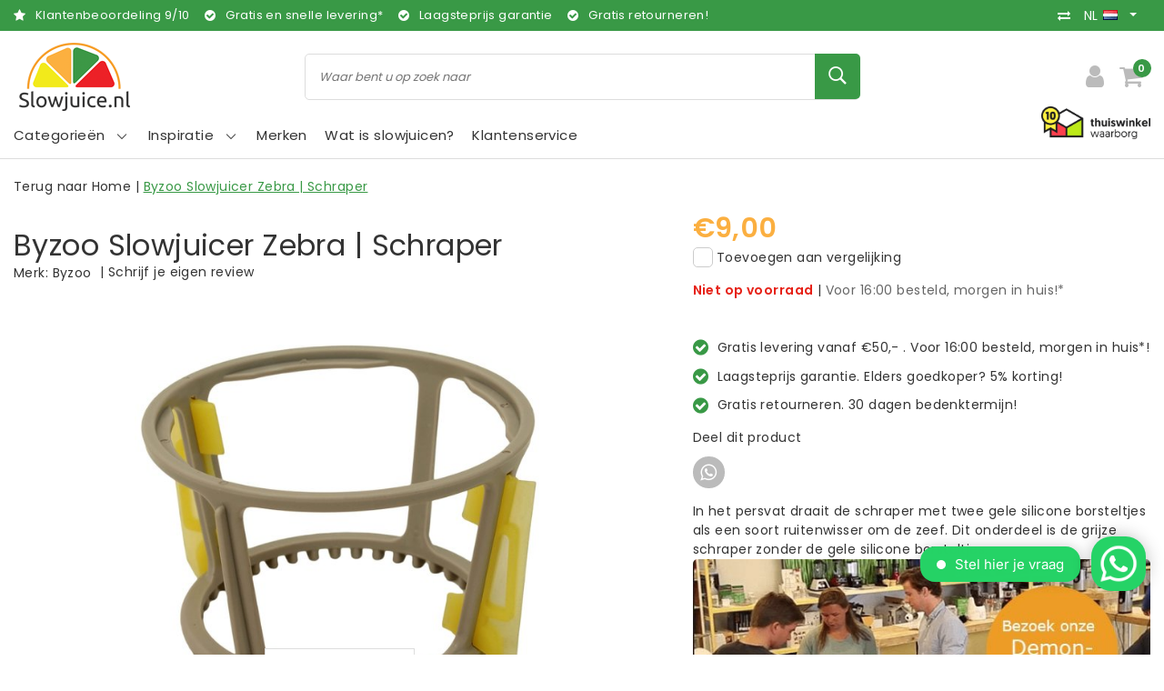

--- FILE ---
content_type: text/html;charset=utf-8
request_url: https://www.slowjuice.nl/nl/zebra-rotation-wiper.html
body_size: 22667
content:
<!DOCTYPE html>
<html lang="nl">
  <head>
    <!--
		Slowjuice.nl by InStijl Media
    InStijl Media Unity Theme v2.1
    Theme by InStijl Media
    https://www.instijlmedia.nl
    
    If you are interested in our special offers or some customizaton, please contact us at info@instijlmedia.nl.
    -->
        <script>window.dataLayer = window.dataLayer || [];</script>
    <meta charset="utf-8"/>
<!-- [START] 'blocks/head.rain' -->
<!--

  (c) 2008-2026 Lightspeed Netherlands B.V.
  http://www.lightspeedhq.com
  Generated: 21-01-2026 @ 21:43:19

-->
<link rel="canonical" href="https://www.slowjuice.nl/nl/zebra-rotation-wiper.html"/>
<link rel="alternate" href="https://www.slowjuice.nl/nl/index.rss" type="application/rss+xml" title="Nieuwe producten"/>
<meta name="robots" content="noodp,noydir"/>
<meta name="google-site-verification" content="jAeir_8qxP2kFoZ4CkZBsYKTN_oXAgtiButW__TEYpU"/>
<meta property="og:url" content="https://www.slowjuice.nl/nl/zebra-rotation-wiper.html?source=facebook"/>
<meta property="og:site_name" content="Slowjuice.nl"/>
<meta property="og:title" content="Zebra Slowjuicer Byzoo | Schraper"/>
<meta property="og:description" content="In de sapkan draait een soort ruitenwisser met twee gele rubbers. het gaat hier om de grijze ruitenwisser zonder de gele rubbers."/>
<meta property="og:image" content="https://cdn.webshopapp.com/shops/294546/files/323493415/byzoo-byzoo-slowjuicer-zebra-schraper.jpg"/>
<script src="https://app.dmws.plus/shop-assets/294546/dmws-plus-loader.js?id=0adf04bc26b51e551a570485e25f07a5"></script>
<script>
window.Trengo = window.Trengo || {};
window.Trengo.key = 'ZQbkKilNNNyoVzl';

// define the extra offset
window.Trengo.extraOffsetY = '50px';

(function(d, script, t) {
        script = d.createElement('script');
        script.type = 'text/javascript';
        script.async = true;
        script.src = 'https://static.widget.trengo.eu/embed.js';
        d.getElementsByTagName('head')[0].appendChild(script);
}(document));
</script>
<script src="https://www.eventbrite.com/static/widgets/eb_widgets.js"></script>
<script>
(function(w,d,s,l,i){w[l]=w[l]||[];w[l].push({'gtm.start':
new Date().getTime(),event:'gtm.js'});var f=d.getElementsByTagName(s)[0],
j=d.createElement(s),dl=l!='dataLayer'?'&l='+l:'';j.async=true;j.src=
'https://www.googletagmanager.com/gtm.js?id='+i+dl;f.parentNode.insertBefore(j,f);
})(window,document,'script','dataLayer','GTM-P4QJHWS');

</script>
<script>
/* CRW - Head injection by InStijl Media - generated at: 21-01-2026 18:40:15 */
var ism_rating = "9";
var ism_rating_5 = "4.5";
var ism_ratingcount = "2873";
var ism_ratingpage = "https://www.kiyoh.com/reviews/1047382/slowjuice_nl";
var ism_last_reviews = '[{"review_id":"a0f129a2-fe67-4367-b5c5-800ff7e1d23f","name":"Shura","date":"19-01-2026 09:16","score":10,"review":"De Hurom E50ST is echt een geweldig apparaat! Na 10 jaar een andere slowjuicer te hebben gehad is de E50ST op alle fronten een enorme verbetering.<br\/><br\/>\u2022 makkelijk en stil in gebruik<br\/>\u2022 grote laad opening waar je alles in kan leggen voor je sap<br\/>\u2022 hele droge pulp wat soepel eruit komt<br\/>\u2022 helder sap<br\/>\u2022 weinig pulp wat achterblijft in het persfilter<br\/>\u2022 snel schoon te maken onder de kraan<br\/>\u2022 en met een mooi design kan deze prima op het aanrecht blijven staan.<br\/><br\/>Ik ben er super blij mee!"},{"review_id":"388441cc-4d12-4ee9-9a4e-fc51e992d390","name":"Fred","date":"16-01-2026 09:53","score":10,"review":"Idem"},{"review_id":"438d0848-ad8c-4f6a-88fd-a5e96b97f1ef","name":"Els De Hamers","date":"14-01-2026 11:46","score":10,"review":"ik ben zeer tevreden van de snelle service, de mooie korting en het geschenk.<br\/><br\/>Mss had ik nog graag een overzicht van alle opties die nog mogelijk zijn om bij te kopen bij mijn Slowjuice  ( met een directe link )<br\/>( bvb extra zeef en opzetstuk sapcentrifuge)<br\/>Stuur U mij nog deze door aub?<br\/>Vriendelijke groeten<br\/>Elsy"},{"review_id":"0018c247-5fe3-4d78-8f03-08be62d548c7","name":"N","date":"12-01-2026 15:25","score":10,"review":"Bij de aanschaf van een nieuwe slowjuicer (na vele jaren intensief gebruik toch een keer aan vervanging toe) kreeg ik na mijn wensen te hebben aangegeven, een prima advies. Ik ben hier zeer tevreden over, evenals over de levering van het apparaat. Dit was vlot, goed verpakt en correct bezorgd door dpd. Zeer tevreden."},{"review_id":"07aac8ca-9370-4726-8ace-4024b0b4ad50","name":"Diana","date":"09-01-2026 12:31","score":10,"review":"Love both my Kuving juicers. Also the customer service is great, they respond right away, they are helpful and proactive."},{"review_id":"1c68359b-ab5d-4049-84c6-4ed58fae4dca","name":"Pedro","date":"05-01-2026 09:28","score":10,"review":"Best machine ooit tot nu toe dat ik het gechocht."},{"review_id":"4e5e5f8e-c2e2-47ec-a24e-5a500137bdd7","name":"Apple","date":"05-01-2026 07:48","score":10,"review":"Fijn product, snel geleverd."},{"review_id":"dff40b1e-6de9-4790-9fb4-2469b27fd9af","name":"Rados\u0142aw","date":"29-12-2025 14:49","score":10,"review":"Excellente service. I contacted with seller about missing part after received  my order and they will sent a missed one. Happy to deal with You."},{"review_id":"593b2d15-ef51-464c-8fc1-faa093c7fca7","name":"Marischka","date":"29-12-2025 10:11","score":10,"review":"zeer snelle levering"}]';
var review_system = "<a href=\'https://www.kiyoh.com/reviews/1047382/slowjuice_nl\' target=\'_blank\'>KiyOh</a>";
var shop_name = "Slowjuice.nl";
var starsColor = "#F39200";
var languages = ["/", "/nl/", "/en/", "/de/", "/da/", "/us/", "/es/", "/fr/", "/fc/", "/it/", "/no/", "/pl/"];

/* Inject Rich Snippets */
    (function(){
        var data = {
                "@context": "http://schema.org",
                "@type": "Organization",
                "name" : "Slowjuice.nl",
                "aggregateRating": {
                      "@type": "AggregateRating",
                      "ratingValue" : "9",
                      "bestRating" : "10",
                      "reviewCount" : "2873",
                      "worstRating" : "1"
                }
        };
        var script = document.createElement("script");
        script.type = "application/ld+json";
        script.innerHTML = JSON.stringify(data);
        document.getElementsByTagName("head")[0].appendChild(script);
    })(document);
</script>
<!--[if lt IE 9]>
<script src="https://cdn.webshopapp.com/assets/html5shiv.js?2025-02-20"></script>
<![endif]-->
<!-- [END] 'blocks/head.rain' -->
    <meta http-equiv="X-UA-Compatible" content="IE=Edge">
<title>Zebra Slowjuicer Byzoo | Schraper | Slowjuice.nl</title>
<meta name="description" content="In de sapkan draait een soort ruitenwisser met twee gele rubbers. het gaat hier om de grijze ruitenwisser zonder de gele rubbers.">
<meta name="keywords" content="Byzoo, Byzoo, Slowjuicer, Zebra, |, Schraper, Slowjuicer, Slowjuice, Slowjuice, Sapcentrifuge, Blender, Kiemer, Droogoven, Voedseldroger">
<meta name="HandheldFriendly" content="true">
<meta name="viewport" content="width=device-width, initial-scale=1, viewport-fit=cover">
<meta name="author" content="//www.instijlmedia.nl/">
<meta name="apple-mobile-web-app-capable" content="yes">
<meta name="apple-mobile-web-app-status-bar-style" content="#fff">
<link rel="icon" type="image/x-icon" href="https://cdn.webshopapp.com/shops/294546/themes/174121/v/252429/assets/favicon.ico?20201001105914">
<link rel="apple-touch-icon" href="https://cdn.webshopapp.com/shops/294546/themes/174121/v/252429/assets/favicon.ico?20201001105914">
<meta property="fb:app_id" content="966242223397117"/>
<meta property="og:type" content="website"> 
<meta property="og:description" content="In de sapkan draait een soort ruitenwisser met twee gele rubbers. het gaat hier om de grijze ruitenwisser zonder de gele rubbers.">
<meta property="og:image" content="https://cdn.webshopapp.com/shops/294546/themes/174121/v/253408/assets/logo.png?20201001105914">
<link rel="stylesheet" href="https://cdn.webshopapp.com/shops/294546/themes/174121/assets/stylesheet.css?2025121016225220201102121823" />
<link rel="stylesheet" href="https://cdn.webshopapp.com/shops/294546/themes/174121/assets/ism-bootstrap-min.css?2025121016225220201102121823" />
<link rel="stylesheet" href="https://cdn.webshopapp.com/shops/294546/themes/174121/assets/settings.css?2025121016225220201102121823" /> 
<link rel="stylesheet" href="https://cdn.webshopapp.com/shops/294546/themes/174121/assets/productpage.css?2025121016225220201102121823" />
<link rel="stylesheet" href="https://cdn.webshopapp.com/shops/294546/themes/174121/assets/media-queries.css?2025121016225220201102121823" />
<link rel="stylesheet" href="https://cdn.webshopapp.com/shops/294546/themes/174121/assets/custom.css??2025121016225220201102121823" />
<script src="https://cdn.webshopapp.com/assets/jquery-1-9-1.js?2025-02-20"></script>
<script src="https://cdn.webshopapp.com/shops/294546/themes/174121/assets/owl-carousel-min.js?2025121016225220201102121823"></script>
         <script type="application/ld+json">
			{
				"@context": "http://schema.org/",
				"@type": "Organization",
				"url": "https://www.slowjuice.nl/nl/",
				"name": "Slowjuice.nl",
				"legalName": "Slowjuice.nl",
				"description": "In de sapkan draait een soort ruitenwisser met twee gele rubbers. het gaat hier om de grijze ruitenwisser zonder de gele rubbers.",
				"logo": "https://cdn.webshopapp.com/shops/294546/themes/174121/v/253408/assets/logo.png?20201001105914",
				"image": "https://cdn.webshopapp.com/shops/294546/themes/174121/v/253408/assets/logo.png?20201001105914",
				"contactPoint": {
					"@type": "ContactPoint",
					"contactType": "Customer service",
					"telephone": "035-2063080"
				}
			}
</script>  	    <script>var ism_blog = '0';</script>           </head>
 	<body class="body osx webkit">
        
<script>
var google_tag_params = {
  ecomm_prodid: '108961437',
  ecomm_pagetype: 'product',
  ecomm_totalvalue: 9.00,
};
</script>
<script>
dataLayer.push({google_tag_params: window.google_tag_params});
</script>
              <div id="page" class="page page-">
      <div id="wrapper" class="wrapper">
              	        <div id="resMenu" class="sidenav"> 
  <div class="menu-text">
    <a href="https://www.slowjuice.nl/" title="Slowjuice.nl">
    	<strong>Slowjuice.nl</strong>
    </a>
  </div>
  <div id="resMenuCloser" onclick="$('body, #resMenu, .btn-mobile.menu').removeClass('open');$('#resNav ul ul').removeClass('nav-active');">
    <span class="pe-7s-close"></span>
  </div>
  <div class="clear"></div>
  
    
  <div id="resNav">
    <ul class="categories list-unstyled p-0 m-0">
      <li class="item homepage">
        <a href="https://www.slowjuice.nl/" title="Slowjuice.nl"><strong>Homepage</strong></a>
      </li>
            <li class="item category">
        <a href="https://www.slowjuice.nl/nl/slowjuicers/" title="Slowjuicers"><span>Slowjuicers</span></a>
              </li>
            <li class="item category">
        <a href="https://www.slowjuice.nl/nl/voedseldrogers-droogovens/" title="Voedseldrogers - droogovens"><span>Voedseldrogers - droogovens</span></a>
              </li>
            <li class="item category">
        <a href="https://www.slowjuice.nl/nl/blenders/" title="Blenders"><span>Blenders</span></a>
              </li>
            <li class="item category">
        <a href="https://www.slowjuice.nl/nl/vacuum-blenders/" title="Vacuum blenders"><span>Vacuum blenders</span></a>
              </li>
            <li class="item category">
        <a href="https://www.slowjuice.nl/nl/kiemapparaten/" title="Kiemapparaten"><span>Kiemapparaten</span></a>
              </li>
            <li class="item category">
        <a href="https://www.slowjuice.nl/nl/sous-vide-slowcookers/" title="Sous vide &amp; slowcookers"><span>Sous vide &amp; slowcookers</span></a>
              </li>
            <li class="item category">
        <a href="https://www.slowjuice.nl/nl/oliepersers/" title="Oliepersers"><span>Oliepersers</span></a>
              </li>
            <li class="item category">
        <a href="https://www.slowjuice.nl/nl/sojamelk-makers/" title="Sojamelk makers"><span>Sojamelk makers</span></a>
              </li>
            <li class="item category">
        <a href="https://www.slowjuice.nl/nl/yoghurt-makers/" title="Yoghurt makers"><span>Yoghurt makers</span></a>
              </li>
            <li class="item category">
        <a href="https://www.slowjuice.nl/nl/receptenboeken/" title="(Recepten)boeken"><span>(Recepten)boeken</span></a>
              </li>
            <li class="item category">
        <a href="https://www.slowjuice.nl/nl/lifestyle-producten/" title="Lifestyle producten"><span>Lifestyle producten</span></a>
              </li>
            <li class="item category">
        <a href="https://www.slowjuice.nl/nl/biologische-kiemgroenten/" title="Biologische kiemgroenten"><span>Biologische kiemgroenten</span></a>
              </li>
            <li class="item category">
        <a href="https://www.slowjuice.nl/nl/industriele-slowjuicers/" title="Industriële slowjuicers"><span>Industriële slowjuicers</span></a>
              </li>
            <li class="item category">
        <a href="https://www.slowjuice.nl/nl/desinfectie/" title="Desinfectie"><span>Desinfectie</span></a>
              </li>
            <li class="item category">
        <a href="https://www.slowjuice.nl/nl/graanmolens/" title="Graanmolens"><span>Graanmolens</span></a>
              </li>
            <li class="item category">
        <a href="https://www.slowjuice.nl/nl/onderdelen-accessoires/" title="Onderdelen &amp; accessoires"><span>Onderdelen &amp; accessoires</span></a>
              </li>
            <li class="item category">
        <a href="https://www.slowjuice.nl/nl/opbergen-bewaren/" title="Opbergen &amp; bewaren"><span>Opbergen &amp; bewaren</span></a>
              </li>
            <li class="item category">
        <a href="https://www.slowjuice.nl/nl/alle-producten/" title="Alle producten"><span>Alle producten</span></a>
              </li>
            <li class="item category">
        <a href="https://www.slowjuice.nl/nl/winkel/" title="Winkel"><span>Winkel</span></a>
              </li>
            <li class="item category">
        <a href="https://www.slowjuice.nl/nl/demonstratiedag/" title="Demonstratiedag"><span>Demonstratiedag</span></a>
              </li>
            <li class="item category">
        <a href="" title="Blog" onclick="return false;"><span>Blog</span></a>
                <span class="pe-7s-angle-right"></span>
        <ul class="list-unstyled p-0 m-0">
          <li class="item goback">
        		<a href="" title="Blog" onclick="$(this).closest('ul').removeClass('nav-active');return false;"><i class="pe-7s-angle-left"></i><span class="text">Terug naar Menu</span></a>
          </li>
          <li class="item">
        		<a href="https://www.slowjuice.nl/nl/blog/" title="Blog"><strong>Blog</strong></a>
          </li>
                    <li class="item">
            <a href="https://www.slowjuice.nl/nl/blog/gezonde-wortel-drank/" title="Gezonde wortel drank"><span>Gezonde wortel drank</span></a>
                      </li>
                    <li class="item">
            <a href="https://www.slowjuice.nl/nl/blog/het-ik-lust-geen-spruitensap/" title="Het (ik-lust-geen) spruitensap"><span>Het (ik-lust-geen) spruitensap</span></a>
                      </li>
                    <li class="item">
            <a href="https://www.slowjuice.nl/nl/blog/kiemgroente-salade/" title="Kiemgroente Salade"><span>Kiemgroente Salade</span></a>
                      </li>
                    <li class="item">
            <a href="https://www.slowjuice.nl/nl/blog/raw-tortilla-wraps/" title="Raw Tortilla Wraps"><span>Raw Tortilla Wraps</span></a>
                      </li>
                    <li class="item">
            <a href="https://www.slowjuice.nl/nl/blog/healthy-bananenbrood/" title=" Healthy Bananenbrood"><span> Healthy Bananenbrood</span></a>
                      </li>
                    <li class="item">
            <a href="https://www.slowjuice.nl/nl/blog/pulp-crackers/" title="Pulp Crackers"><span>Pulp Crackers</span></a>
                      </li>
                    <li class="item">
            <a href="https://www.slowjuice.nl/nl/blog/pulp-omelet/" title="Pulp Omelet"><span>Pulp Omelet</span></a>
                      </li>
                    <li class="item">
            <a href="https://www.slowjuice.nl/nl/blog/veggie-burger/" title="Veggie Burger"><span>Veggie Burger</span></a>
                      </li>
                    <li class="item">
            <a href="https://www.slowjuice.nl/nl/blog/carrotcake-muffins/" title="Carrotcake Muffins"><span>Carrotcake Muffins</span></a>
                      </li>
                    <li class="item">
            <a href="https://www.slowjuice.nl/nl/blog/oranje-kracht-slowjuice/" title="Oranje Kracht Slowjuice"><span>Oranje Kracht Slowjuice</span></a>
                      </li>
                    <li class="item">
            <a href="https://www.slowjuice.nl/nl/blog/tropical-day-slowjuice-recept/" title="Tropical Day Slowjuice Recept"><span>Tropical Day Slowjuice Recept</span></a>
                      </li>
                    <li class="item">
            <a href="https://www.slowjuice.nl/nl/blog/aardbeien-peer-slowjuice-sap/" title="Aardbeien &amp; Peer Slowjuice Sap"><span>Aardbeien &amp; Peer Slowjuice Sap</span></a>
                      </li>
                    <li class="item">
            <a href="https://www.slowjuice.nl/nl/blog/vitamine-c-sap/" title=" Vitamine C Sap"><span> Vitamine C Sap</span></a>
                      </li>
                    <li class="item">
            <a href="https://www.slowjuice.nl/nl/blog/bloody-mary-juice/" title=" Bloody Mary juice"><span> Bloody Mary juice</span></a>
                      </li>
                    <li class="item">
            <a href="https://www.slowjuice.nl/nl/blog/mimosa/" title="Mimosa"><span>Mimosa</span></a>
                      </li>
                    <li class="item">
            <a href="https://www.slowjuice.nl/nl/blog/hazelnootmelk-met-kaneel/" title="Hazelnootmelk met Kaneel"><span>Hazelnootmelk met Kaneel</span></a>
                      </li>
                    <li class="item">
            <a href="https://www.slowjuice.nl/nl/blog/japanse-carpaccio-met-alfalfa/" title=" Japanse carpaccio met alfalfa"><span> Japanse carpaccio met alfalfa</span></a>
                      </li>
                    <li class="item">
            <a href="https://www.slowjuice.nl/nl/blog/wat-is-souping/" title="Wat is Souping?"><span>Wat is Souping?</span></a>
                      </li>
                    <li class="item">
            <a href="https://www.slowjuice.nl/nl/blog/green-monster-juice/" title="Green Monster Juice"><span>Green Monster Juice</span></a>
                      </li>
                    <li class="item">
            <a href="https://www.slowjuice.nl/nl/blog/gember-shots-maken-met-de-byzoo-slowjuicer/" title="Gember shots maken met de Byzoo slowjuicer"><span>Gember shots maken met de Byzoo slowjuicer</span></a>
                      </li>
                    <li class="item">
            <a href="https://www.slowjuice.nl/nl/blog/smoothies-voor-een-weerstand-boost/" title="Smoothies voor een weerstand boost"><span>Smoothies voor een weerstand boost</span></a>
                      </li>
                    <li class="item">
            <a href="https://www.slowjuice.nl/nl/blog/zonnestraaltje-op-blue-monday/" title="Zonnestraaltje op Blue Monday"><span>Zonnestraaltje op Blue Monday</span></a>
                      </li>
                    <li class="item">
            <a href="https://www.slowjuice.nl/nl/blog/fris-en-groen/" title="Fris en groen"><span>Fris en groen</span></a>
                      </li>
                    <li class="item">
            <a href="https://www.slowjuice.nl/nl/blog/verschil-blender-slowjuicer/" title="Verschil blender &amp; slowjuicer"><span>Verschil blender &amp; slowjuicer</span></a>
                      </li>
                    <li class="item">
            <a href="https://www.slowjuice.nl/nl/blog/hurom-hh-tot-versapers/" title="Hurom HH tot Versapers"><span>Hurom HH tot Versapers</span></a>
                      </li>
                    <li class="item">
            <a href="https://www.slowjuice.nl/nl/blog/vivian-reijs-gebruikt-de-hurom-hf/" title="Vivian Reijs Gebruikt de Hurom HF"><span>Vivian Reijs Gebruikt de Hurom HF</span></a>
                      </li>
                    <li class="item">
            <a href="https://www.slowjuice.nl/nl/blog/courgette-lijnzaad-crackers-uit-de-droogoven/" title="Courgette Lijnzaad Crackers uit de droogoven"><span>Courgette Lijnzaad Crackers uit de droogoven</span></a>
                      </li>
                    <li class="item">
            <a href="https://www.slowjuice.nl/nl/blog/tropische-lentetuin-sap-in-de-slowjuicer/" title="Tropische lentetuin sap in de slowjuicer"><span>Tropische lentetuin sap in de slowjuicer</span></a>
                      </li>
                    <li class="item">
            <a href="https://www.slowjuice.nl/nl/blog/bananen-notenmelk/" title="Bananen Notenmelk"><span>Bananen Notenmelk</span></a>
                      </li>
                    <li class="item">
            <a href="https://www.slowjuice.nl/nl/blog/lets-spring-slowjuice/" title="Let&#039;s Spring Slowjuice"><span>Let&#039;s Spring Slowjuice</span></a>
                      </li>
                    <li class="item">
            <a href="https://www.slowjuice.nl/nl/blog/koreaanse-sojaspruit-soep/" title="Koreaanse Sojaspruit Soep"><span>Koreaanse Sojaspruit Soep</span></a>
                      </li>
                  </ul>
              </li>
            <li class="item category">
        <a href="https://www.slowjuice.nl/nl/black-friday/" title="Black Friday!"><span>Black Friday!</span></a>
              </li>
            <li class="item category">
        <a href="https://www.slowjuice.nl/nl/lifesyle/" title="Lifesyle"><span>Lifesyle</span></a>
              </li>
          </ul>
    <ul class="list-unstyled p-0 m-0">
            <li class="item">
        <a href="https://www.slowjuice.nl/nl/brands/" title="Merken" class="itemlink">
          Merken
        </a>
      </li>
            <li class="item">
        <a href="https://www.slowjuice.nl/nl/inspiratie/slowjuicers/wat-is-slowjuicen/" title="Wat is slowjuicen?" class="itemlink">
          Wat is slowjuicen?
        </a>
      </li>
                         <li class="item">
        <a href="https://www.slowjuice.nl/nl/brands/" title="Merken" onclick="return false;"><span>Merken</span></a>
                <span class="pe-7s-angle-right"></span>
        <ul class="submenu no-subs list-unstyled p-0 m-0">
          <li class="item goback">
        		<a href="" title="Merken" onclick="$(this).closest('ul').removeClass('nav-active');return false;"><i class="pe-7s-angle-left"></i><span>Terug naar Menu</span></a>
          </li>
          <li class="item">
        		<a href="https://www.slowjuice.nl/nl/brands/" title="Merken"><strong>Merken</strong></a>
          </li>
                    <li class="item">
            <a href="https://www.slowjuice.nl/nl/brands/angel-juicer/" title="Angel Juicer">Angel Juicer</a>
          </li>
                    <li class="item">
            <a href="https://www.slowjuice.nl/nl/brands/byzoo/" title="Byzoo">Byzoo</a>
          </li>
                    <li class="item">
            <a href="https://www.slowjuice.nl/nl/brands/germline/" title="Germ&#039;line">Germ&#039;line</a>
          </li>
                    <li class="item">
            <a href="https://www.slowjuice.nl/nl/brands/greenstar/" title="Greenstar">Greenstar</a>
          </li>
                    <li class="item">
            <a href="https://www.slowjuice.nl/nl/brands/hendi/" title="Hendi">Hendi</a>
          </li>
                    <li class="item">
            <a href="https://www.slowjuice.nl/nl/brands/hurom/" title="Hurom">Hurom</a>
          </li>
                    <li class="item">
            <a href="https://www.slowjuice.nl/nl/brands/kuvings/" title="Kuvings">Kuvings</a>
          </li>
                    <li class="item">
            <a href="https://www.slowjuice.nl/nl/brands/ninja/" title="Ninja">Ninja</a>
          </li>
                    <li class="item">
            <a href="https://www.slowjuice.nl/nl/brands/omega/" title="Omega">Omega</a>
          </li>
                    <li class="item">
            <a href="https://www.slowjuice.nl/nl/brands/personal-blender/" title="Personal Blender">Personal Blender</a>
          </li>
                  </ul>
              </li>
                           <li class="item blog">
          <a href="https://www.slowjuice.nl/nl/inspiratie/" title="Inspiratie" onclick="return false;" class=""><span>Inspiratie</span></a>
           <span class="pe-7s-angle-right"></span>
           <ul class="subnav-col list-unstyled m-0">
            <li class="item goback">
              <a href="" title="Inspiratie" onclick="$(this).closest('ul').removeClass('nav-active');return false;"><i class="pe-7s-angle-left"></i><span>Terug naar Menu</span></a>
            </li>
             <li class="item">
              <a href="https://www.slowjuice.nl/nl/inspiratie/" title="Inspiratie"><strong>Inspiratie</strong></a>
            </li>
                        <li class="subitem">
              <a href="https://www.slowjuice.nl/nl/inspiratie/slowjuicers/" title="Slowjuicers">
              <span>Slowjuicers</span></a>
            </li>
                        <li class="subitem">
              <a href="https://www.slowjuice.nl/nl/inspiratie/voedsel-drogen-hoe-werkt-het/" title="Voedsel drogen. Hoe werkt het?">
              <span>Voedsel drogen. Hoe werkt het?</span></a>
            </li>
                        <li class="subitem">
              <a href="https://www.slowjuice.nl/nl/inspiratie/vacuuem-blenden-alles-over-de-nieuwste-manier-van/" title="Vacuüm blenden. Alles over de nieuwste manier van blenden.">
              <span>Vacuüm blenden. Alles over de nieuwste manier van blenden.</span></a>
            </li>
                        <li class="subitem">
              <a href="https://www.slowjuice.nl/nl/inspiratie/sous-vide-alles-over-de-franse-kooktechniek-die-u/" title="Sous vide. Alles over de Franse kooktechniek die u laat koken als een chef.">
              <span>Sous vide. Alles over de Franse kooktechniek die u laat koken als een chef.</span></a>
            </li>
                        <li class="subitem">
              <a href="https://www.slowjuice.nl/nl/inspiratie/tarwegras-wat-is-het-precies/" title="Tarwegras. Wat is het precies?">
              <span>Tarwegras. Wat is het precies?</span></a>
            </li>
                        <li class="subitem">
              <a href="https://www.slowjuice.nl/nl/inspiratie/kiemen-het-kweken-van-verse-kiemen-vol-vitamine-mi/" title="Kiemen. Het kweken van verse kiemen vol vitamine, mineralen en bouwstoffen.">
              <span>Kiemen. Het kweken van verse kiemen vol vitamine, mineralen en bouwstoffen.</span></a>
            </li>
                        <li class="subitem">
              <a href="https://www.slowjuice.nl/nl/inspiratie/groente-en-fruit-wat-zijn-de-voordelen-en-waar-kan/" title="Groente en fruit. Wat zijn de voordelen en waar kan het bij helpen?">
              <span>Groente en fruit. Wat zijn de voordelen en waar kan het bij helpen?</span></a>
            </li>
                        <li class="subitem">
              <a href="https://www.slowjuice.nl/nl/inspiratie/olie-persen-hoe-werkt-het/" title="Olie persen. Hoe werkt het?">
              <span>Olie persen. Hoe werkt het?</span></a>
            </li>
                        <li class="subitem">
              <a href="https://www.slowjuice.nl/nl/inspiratie/gezonde-yoghurt-alle-informatie-over-gezonde-yoghu/" title="Gezonde Yoghurt. Alle informatie over gezonde yoghurt.">
              <span>Gezonde Yoghurt. Alle informatie over gezonde yoghurt.</span></a>
            </li>
                      </ul>
        </li>
                    <li class="item service">
          <a href="https://www.slowjuice.nl/nl/service/" title="Service" class=""><span>Klantenservice</span></a>
      </li>
    </ul>
    <ul class="list-unstyled p-0 m-0">
          <li class="item lang">
         <a href="" onclick="return false;" title="Nederlands" class="language language-nl" >
   	<span><span class="flag"></span> / 	EUR</span>   </a>
    	<span class="pe-7s-angle-right"></span>
                 <ul class="subnav-col list-unstyled p-0 m-0">
                        <li class="item goback">
            <a href="" title="Nederlands" onclick="$(this).closest('ul').slideUp('fast');return false;"><i class="pe-7s-angle-left"></i><span>Terug naar Menu</span></a>
          </li>
          <li class="item lang">
            <a href="https://www.slowjuice.nl/nl/go/product/108961437" title="Nederlands" class="language language-nl"><strong>Taal</strong></a>
          </li>
                          <li class="lang">
           <a href="https://www.slowjuice.nl/nl/go/product/108961437" title="Nederlands" class="language language-nl">
             <strong>Nederlands</strong>             <span class="flag"></span>
           </a>
        </li>
              <li class="lang">
           <a href="https://www.slowjuice.nl/en/go/product/108961437" title="English" class="language language-en">
             English             <span class="flag"></span>
           </a>
        </li>
                 <li class="curr">
        <a href="" onclick="return false;" title="" id="currencyDropdown" class="currency currency-">
          <strong>Valuta</strong>
        </a>
     	</li>
     	      <li class="curr">
         <a href="https://www.slowjuice.nl/nl/session/currency/eur/" title="eur" class="curr curr-EUR">
         	<strong>€ - EUR</strong>         </a>
      </li>
              </ul>
</li>      <li class="item account">
         <a href="https://www.slowjuice.nl/nl/account/" title="Inloggen">
          <span>Inloggen</span></a>
      </li>
      <li class="item compare"><a href="https://www.slowjuice.nl/nl/compare/" title="Vergelijk"><span>Vergelijk producten</span></a></li>
            <li class="item cart">
         <a href="https://www.slowjuice.nl/nl/cart/" title="Winkelwagen"><span>Winkelwagen</span>
        </a>
      </li>
    </ul>
  </div>
</div><div id="resCart" class="sidenav ism-cart-menu">
   <div class="cart-title">
        Winkelwagen
        <div id="resCartCloser" onclick="$('body, #resCart, .btn-mobile.cart').removeClass('open');">
          <span class="pe-7s-close"></span>
        </div>
     </div>
   <div class="sidenav-products">
           <div class="cart-products empty-cart">
         <div class="cart-content">U heeft geen artikelen in uw winkelwagen</div>
      </div>
            <div class="cart-footer cart-total">
        <div class="free-shipping">
                        <div class="alert alert-primary mb-2">
          <span>Spend €50,00 for free shipping</span>
        </div>
                        </div>
         <table class="total">
                        <tr>
               <td><strong>Totaal</strong></td>
               <td class="totaltotal">€0,00</td>
            </tr>
         </table>
         <a class="btn btn-primary btn-lg btn-block mt-2" href="https://www.slowjuice.nl/nl/cart/"><i class="ion ion-ios-cart"></i>Bestellen</a>
      </div>
   </div>
</div><div id="resLogin" class="ism-account-menu sidenav">
   <div class="sidenav-container">
     <div class="sidenav-title-box">
       <h3>Mijn account</h3>
       <div id="resLoginCloser" onclick="$('body, #resLogin, .btn-mobile.account, .btn-mobile.wishlist').removeClass('open');">
          <span class="pe-7s-close"></span>
        </div>
       <div class="dropdown-divider"></div>
     </div>
			     	<form method="post" id="ism-loginForm" action="https://www.slowjuice.nl/nl/account/loginPost/?return=https%3A%2F%2Fwww.slowjuice.nl%2Fnl%2Fzebra-rotation-wiper.html">
            <input type="hidden" name="key" value="4bc3ed49cff95f8d754388650c1238ec" />
            <input type="hidden" name="type" value="login" />
            <div class="form-group">
               <label for="ismLoginEmail">E-mailadres</label>
               <input type="email" name="email" class="form-control" id="ismLoginEmail" placeholder="Naam" autocomplete='email' required>
            </div>
            <div class="form-group mb-0">
               <label for="ismLoginPassword">Wachtwoord</label>
               <input type="password" name="password" class="form-control" id="ismLoginPassword" placeholder="Wachtwoord" autocomplete='current-password' required>
            </div>
           <a class="link pb-3 float-right" href="https://www.slowjuice.nl/nl/account/password/"><small>Wachtwoord vergeten?</small></a>
            <button type="submit" class="btn btn-primary no-effect btn-block">Log in</button>
     		</form>
     		<div class="sidenav-title-box pt-3">
           <h3>Nieuwe klant?</h3>
           <div class="dropdown-divider"></div>
         </div>
     	<div class="sidenav-content">
     		<ul class="list-checks list-unstyled p-0 m-0 mb-2">
          <li><i class="fa fa-check-circle-o"></i>Return your products at all time</li>
          <li><i class="fa fa-check-circle-o"></i>Make your shop experience better and faster</li>
          <li><i class="fa fa-check-circle-o"></i>Save your cart and save products to your wishlist</li>
        </ul>
     	</div>
      <a  class="btn btn-primary btn-block" href="https://www.slowjuice.nl/nl/account/register/">Registreren</a>
             </div>
</div><div id="modalNewsletter" class="modal fade" tabindex="-1" role="dialog" data-title="newsletter">
  <div class="modal-dialog modal-lg" role="document">
  	<div class="modal-content">
      <button type="button" class="close" data-dismiss="modal" aria-label="Close">
          <span aria-hidden="true">×</span>
        </button>
        <form id="formNewsletter" action="https://www.slowjuice.nl/nl/account/newsletter/" method="post" class="popup-a popup-newsletter">
                    <div class="news-image">
            <img src="https://cdn.webshopapp.com/shops/294546/themes/174121/v/252394/assets/newsletter.jpg?20201001105914" alt="Newsletter" class="img-responsive">
          </div>
                    <div class="news-details">
            <div class="news-header">
              <b><h3>Nieuwsbrief</h3></b>
              <p>Blijf op de hoogte van de laatste aanbiedingen en schrijf u in voor de maandelijkse digitale nieuwsbrief per e-mail. </p>
            </div>
            <div class="news-content">
              <input type="hidden" name="key" value="4bc3ed49cff95f8d754388650c1238ec" />
              <label for="formNewsletterEmail">E-mailadres</label>
              <input type="text" name="email" id="formNewsletterEmail" class="form-control mb-2" placeholder="E-mailadres"/>
            </div>
            <button type="submit" class="btn btn-primary btn-block mt-2">Abonneer</button>
          </div>
        </form>
    </div>
  </div>
</div>        <div class="content">
        	<div class="overlay-bg"></div>
                    	<header id="header" class="header header-pages">
  <div id="topnav">
  <div class="container-fluid">
    <div class="row">
      <div class="col-xl-10 col-12 text-left">
        <div class="usp">
  <div class="list-usp">
    <div class="no-carousel">         <div class="item-usp align-top">
      <a href="" title="" class="ism_link" data-ism-rating="ratingpage" target="_blank"> 
        <i class="fa fa-star" aria-hidden="true"></i>
        <div class="item-details">
          <span>Klantenbeoordeling <span data-ism-rating="rating">0.0</span>/<span class="best-score">10</span></span>
           
        </div>
      </a>
    </div>
                            <div class="item-usp align-top">
      <a href="https://www.slowjuice.nl/nl/service/shipping-returns/" title="Gratis en snelle levering*">      <i class="fa fa-check-circle"></i>
      <div class="item-details">
        <span>Gratis en snelle levering*</span> 
              </div>
      </a>    </div>
        <div class="item-usp align-top">
      <a href="https://www.slowjuice.nl/nl/service/laagsteprijs-garantie/" title="Laagsteprijs garantie">      <i class="fa fa-check-circle"></i>
      <div class="item-details">
        <span>Laagsteprijs garantie</span> 
              </div>
      </a>    </div>
        <div class="item-usp align-top">
      <a href="https://www.slowjuice.nl/nl/service/disclaimer/" title="Gratis retourneren!">      <i class="fa fa-check-circle"></i>
      <div class="item-details">
        <span>Gratis retourneren!</span> 
              </div>
      </a>    </div>
        </div>
  </div>
</div>
<div class="clearfix"></div>
      </div>
      <div id="global" class="col-xl-2 col-12 d-xl-block d-lg-none text-right">
                <div class="compare">
          <ul class="list-unstyled p-0 m-0">
        		<li class="compare-item"><a href="https://www.slowjuice.nl/nl/compare/" title="Vergelijk"><i class="fa fa-exchange" aria-hidden="true"></i></a></li>
          </ul>
        </div>
        				        <div class="languages dropdown ism-dropdown">
                    <ul class="list-unstyled p-0 m-0">
                <li class="item lang">
         <a href="" onclick="return false;" title="Nederlands" class="dropdown-toggle language language-nl" data-toggle="dropdown" aria-haspopup="true" aria-expanded="false">
   	<strong>nl</strong><span class="flag"></span>   </a>
                 <ul class="dropdown-menu list-unstyled p-0 m-0">
                    <li class="lang">
           <a href="https://www.slowjuice.nl/nl/go/product/108961437" title="Nederlands" class="dropdown-item language language-nl">
             Nederlands             <span class="flag"></span>
           </a>
        </li>
              <li class="lang">
           <a href="https://www.slowjuice.nl/en/go/product/108961437" title="English" class="dropdown-item language language-en">
             English             <span class="flag"></span>
           </a>
        </li>
              </ul>
</li>          </ul>
        </div>
                      </div>
    </div>   
  </div>
</div>  <div class="header-sticky">
    <div class="header-nav">
      <div class="container-fluid">
          <div class="header-inner">
             <div class="row">
              	<div class="d-xl-none d-lg-inline-block col-md-4 col-2">
              		<div id="resNavOpener" onclick="$('#wrapper').toggleClass('open');return false;" data-trigger="menu" data-target="#resMenu">
                    <div class="menu-icon">
                      <div class="buttonContainer">
                        <div class="miniBar"></div>
                        <div class="miniBar middle"></div>
                        <div class="miniBar"></div>
                      </div>
                      <span class="menu-text">Menu</span>
                    </div>
                	</div>
               	</div>
                <div id="logo" class="col-xl-3 col-md-4 col-8">
                   <div class="logo">
                     <div class="logo-inner">
                       <div class="logo-menu main-item">
                          <div class="menu-icon">
                            <div class="buttonContainer">
                              <div class="miniBar"></div>
                              <div class="miniBar middle"></div>
                              <div class="miniBar"></div>
                            </div>
                            <span class="menu-text">Menu</span>
                          </div>
                         <div class="navigation no-subs">
   <ul class="list-unstyled p-0 m-0">
                        <li class="item no-subs no-subsub">
         <a href="https://www.slowjuice.nl/nl/slowjuicers/" title="Slowjuicers"><span>Slowjuicers</span></a>
               </li>
                        <li class="item no-subs no-subsub">
         <a href="https://www.slowjuice.nl/nl/voedseldrogers-droogovens/" title="Voedseldrogers - droogovens"><span>Voedseldrogers - droogovens</span></a>
               </li>
                        <li class="item no-subs no-subsub">
         <a href="https://www.slowjuice.nl/nl/blenders/" title="Blenders"><span>Blenders</span></a>
               </li>
                        <li class="item no-subs no-subsub">
         <a href="https://www.slowjuice.nl/nl/vacuum-blenders/" title="Vacuum blenders"><span>Vacuum blenders</span></a>
               </li>
                        <li class="item no-subs no-subsub">
         <a href="https://www.slowjuice.nl/nl/kiemapparaten/" title="Kiemapparaten"><span>Kiemapparaten</span></a>
               </li>
                        <li class="item no-subs no-subsub">
         <a href="https://www.slowjuice.nl/nl/sous-vide-slowcookers/" title="Sous vide &amp; slowcookers"><span>Sous vide &amp; slowcookers</span></a>
               </li>
                        <li class="item no-subs no-subsub">
         <a href="https://www.slowjuice.nl/nl/oliepersers/" title="Oliepersers"><span>Oliepersers</span></a>
               </li>
                  <li class="item">
         <a href="https://www.slowjuice.nl/nl/catalog/" title="Alle categorieën" class="itemlink">
         <span class="title italic">Alle categorieën</span>
         </a>
      </li>
         </ul>
</div>                       </div>
                        <a href="https://www.slowjuice.nl/nl/" title="Slowjuice.nl">
                                                <img src="https://cdn.webshopapp.com/shops/294546/themes/174121/v/253408/assets/logo.png?20201001105914" alt="logo" />
                                                </a>
                     </div>
                   </div>
               </div>
               <div id="search" class="col-lg-6 d-none d-xl-block">
                  
<div class="live-catsearch">
   <div class="searchnav hallmark">
      <form action="https://www.slowjuice.nl/nl/search/" method="get" id="formSearch">
        <div class="title-box text-center">Waar bent u op zoek naar</div>
        <div class="search-inner-bar">
          <i class="pe-7s-angle-left" onclick="" title="Zoeken"></i>
           <input type="search" name="q" autocomplete="off" value="" placeholder="Waar bent u op zoek naar" />
          <i class="pe-7s-search" onclick="$('#formSearch').submit();" title="Zoeken"></i>
           <div class="autocomplete">
                            <div class="products products-livesearch clearfix"></div>
              <div class="notfound">Geen producten gevonden...</div>
           </div>
        </div>
      </form>
           <div class="hallmark-sticky">
        <a href="https://www.thuiswinkel.org/leden/slowjuice.nl/certificaat" title="hallmark" target="_blank">          <img src="https://cdn.webshopapp.com/shops/294546/themes/174121/v/1849903/assets/hallmark.png?20231121163252" alt="" class="img-responsive" />
        </a>      </div>
        </div>
</div>               </div>
               <div id="globals" class="col-xl-3 col-md-4 col-2">
                   <div id="cart" class="">
                     <div class="cart-inner">
                                            <div class="link account">
                         <a href="" title="Inloggen" data-trigger="account" data-target="#resLogin">
                           <div class="login cart-icon">
                             <i class="fa fa-user"></i>
                           </div>
                           <span class="menu-text">Inloggen</span>
                        </a>
                      </div>
                                          <div class="link mobile-link cart-vertical cartlist">
                         <a href="" title="Winkelwagen" data-trigger="cart" data-target="#resCart">
                            <div class="cart-icon">
                               <i class="fa fa-shopping-cart"></i>
                               <div class="cart-count"><span>0</span></div>
                            </div>
                           <span class="menu-text">Winkelwagen</span>
                         </a>
                      </div>
                     </div>
                   </div>
                </div>
             </div>
          </div>
        </div>
      </div>
    	    		<nav id="navigation" class="d-xl-block d-none">
  <div class="container-fluid position-relative">
    <div class="mainnav">
                  <div class="main-item subs">
        <a href="https://www.slowjuice.nl/nl/catalog/" title="Categorieën">
          <span>Categorieën</span>
          <i class="pe-7s-angle-down"></i>
        </a>
        
                
        <div class="navigation no-subs">
          <ul class="list-unstyled p-0 m-0">
                                                <li class="item no-subs no-subsub">
              <a href="https://www.slowjuice.nl/nl/slowjuicers/" title="Slowjuicers"><span>Slowjuicers</span></a>
                          </li>
                                                <li class="item no-subs no-subsub">
              <a href="https://www.slowjuice.nl/nl/voedseldrogers-droogovens/" title="Voedseldrogers - droogovens"><span>Voedseldrogers - droogovens</span></a>
                          </li>
                                                <li class="item no-subs no-subsub">
              <a href="https://www.slowjuice.nl/nl/blenders/" title="Blenders"><span>Blenders</span></a>
                          </li>
                                                <li class="item no-subs no-subsub">
              <a href="https://www.slowjuice.nl/nl/vacuum-blenders/" title="Vacuum blenders"><span>Vacuum blenders</span></a>
                          </li>
                                                <li class="item no-subs no-subsub">
              <a href="https://www.slowjuice.nl/nl/kiemapparaten/" title="Kiemapparaten"><span>Kiemapparaten</span></a>
                          </li>
                                                <li class="item no-subs no-subsub">
              <a href="https://www.slowjuice.nl/nl/sous-vide-slowcookers/" title="Sous vide &amp; slowcookers"><span>Sous vide &amp; slowcookers</span></a>
                          </li>
                                                <li class="item no-subs no-subsub">
              <a href="https://www.slowjuice.nl/nl/oliepersers/" title="Oliepersers"><span>Oliepersers</span></a>
                          </li>
                                                <li class="item no-subs no-subsub">
              <a href="https://www.slowjuice.nl/nl/sojamelk-makers/" title="Sojamelk makers"><span>Sojamelk makers</span></a>
                          </li>
                                                <li class="item no-subs no-subsub">
              <a href="https://www.slowjuice.nl/nl/yoghurt-makers/" title="Yoghurt makers"><span>Yoghurt makers</span></a>
                          </li>
                                                <li class="item no-subs no-subsub">
              <a href="https://www.slowjuice.nl/nl/receptenboeken/" title="(Recepten)boeken"><span>(Recepten)boeken</span></a>
                          </li>
                                    <li class="item">
              <a href="https://www.slowjuice.nl/nl/catalog/" title="Alle categorieën" class="itemlink">
                <span class="title italic">Alle categorieën</span>
              </a>
            </li>
                      </ul>
        </div>
      </div>
      
            <div class="main-item subs blog">
        <a href="https://www.slowjuice.nl/nl/inspiratie/" title="Inspiratie" class="">
          <span>Inspiratie</span>
          <i class="pe-7s-angle-down"></i>
        </a>
                <div class="subnav">
            <ul class="subnav-col list-unstyled m-0">
                          <li class="subitem">
              	<a href="https://www.slowjuice.nl/nl/inspiratie/slowjuicers/" title="Slowjuicers">
                <div class="category-image">
                  <img src="https://cdn.webshopapp.com/shops/294546/files/331303351/200x115x2/slowjuicers.jpg" alt="Slowjuicers" />
                </div>
                <strong>Slowjuicers</strong></a>
              </li>
                          <li class="subitem">
              	<a href="https://www.slowjuice.nl/nl/inspiratie/voedsel-drogen-hoe-werkt-het/" title="Voedsel drogen. Hoe werkt het?">
                <div class="category-image">
                  <img src="https://cdn.webshopapp.com/shops/294546/files/333966834/200x115x2/voedsel-drogen-hoe-werkt-het.jpg" alt="Voedsel drogen. Hoe werkt het?" />
                </div>
                <strong>Voedsel drogen. Hoe werkt het?</strong></a>
              </li>
                          <li class="subitem">
              	<a href="https://www.slowjuice.nl/nl/inspiratie/vacuuem-blenden-alles-over-de-nieuwste-manier-van/" title="Vacuüm blenden. Alles over de nieuwste manier van blenden.">
                <div class="category-image">
                  <img src="https://cdn.webshopapp.com/shops/294546/files/318653643/200x115x2/vacuuem-blenden-alles-over-de-nieuwste-manier-van.jpg" alt="Vacuüm blenden. Alles over de nieuwste manier van blenden." />
                </div>
                <strong>Vacuüm blenden. Alles over de nieuwste manier van blenden.</strong></a>
              </li>
                          <li class="subitem">
              	<a href="https://www.slowjuice.nl/nl/inspiratie/sous-vide-alles-over-de-franse-kooktechniek-die-u/" title="Sous vide. Alles over de Franse kooktechniek die u laat koken als een chef.">
                <div class="category-image">
                  <img src="https://cdn.webshopapp.com/shops/294546/files/318640265/200x115x2/sous-vide-alles-over-de-franse-kooktechniek-die-u.jpg" alt="Sous vide. Alles over de Franse kooktechniek die u laat koken als een chef." />
                </div>
                <strong>Sous vide. Alles over de Franse kooktechniek die u laat koken als een chef.</strong></a>
              </li>
                        <li class="btn btn-link no-effect clearfix">
              <a href="https://www.slowjuice.nl/nl/inspiratie/" title="Inspiratie" class="btn btn-normal no-effect"><span class="title">View all Inspiratie</span><i class="pe-7s-angle-right"></i></a>
          	</li>
          </ul>
          <div class="menu-close">
            <a href="" title="" onclick="$('.subnav').addClass('no-hover');return false;">
              <i class="pe-7s-close"></i>
            </a>
          </div>
        </div>
              </div>
            
      
                  <div class="main-item">
        <a href="https://www.slowjuice.nl/nl/brands/" title="Merken">
          <span>Merken</span>
        </a>
      </div>
                        <div class="main-item">
        <a href="https://www.slowjuice.nl/nl/inspiratie/slowjuicers/wat-is-slowjuicen/" title="Wat is slowjuicen?">
          <span>Wat is slowjuicen?</span>
        </a>
      </div>
                        <div class="main-item">
        <a href="https://www.slowjuice.nl/nl/service/" title="">
        	<span>Klantenservice</span>
        </a>
      </div>
      <div class="mainright">
                  <div class="hallmark">
            <a href="https://www.thuiswinkel.org/leden/slowjuice.nl/certificaat" title="hallmark" target="_blank">              <img src="https://cdn.webshopapp.com/shops/294546/themes/174121/v/1849903/assets/hallmark.png?20231121163252" alt="" />
            </a>        </div>
              </div>
    </div>
  </div>
</nav>    	  	</div>
</header>
<div class="clearfix"></div>                    <main id="main" class="page">
                        <div itemscope itemtype="https://schema.org/Product">
  <meta itemprop="name" content="Byzoo Byzoo Slowjuicer Zebra | Schraper">
  <meta itemprop="url" content="https://www.slowjuice.nl/nl/zebra-rotation-wiper.html">
  <meta itemprop="brand" content="Byzoo" />  <meta itemprop="description" content="In het persvat draait de schraper met twee gele silicone borsteltjes als een soort ruitenwisser om de zeef. Dit onderdeel is de grijze schraper zonder de gele silicone borsteltjes." />  <meta itemprop="image" content="https://cdn.webshopapp.com/shops/294546/files/323493415/300x300x2/byzoo-byzoo-slowjuicer-zebra-schraper.jpg" />  
    <meta itemprop="mpn" content="0" />  <meta itemprop="sku" content="ZAZ01WI" />  <div itemprop="offers" itemscope itemtype="https://schema.org/Offer">
    <meta itemprop="url" content="https://www.slowjuice.nl/nl/zebra-rotation-wiper.html">
    <meta itemprop="priceValidUntil" content='2027-01-21'>
    <meta itemprop="priceCurrency" content="EUR">
    <meta itemprop="price" content="9.00" />
    <meta itemprop="itemCondition" itemtype="https://schema.org/OfferItemCondition" content="https://schema.org/NewCondition"/>
   	  </div>
  </div>

<div id="product">
  <div class="product-dropdown">
    <div class="container-fluid">
      <div class="product-dropdown-wrap row">
        <div class="product-dropdown-info col-md-9 col-10">
          <div class="product-dropdown-thumb">
          	<img src="https://cdn.webshopapp.com/shops/294546/files/323493415/65x65x2/byzoo-byzoo-slowjuicer-zebra-schraper.jpg" alt="Byzoo Byzoo Slowjuicer Zebra | Schraper" class="product-thumbnail" />
        	</div>
          <div class="product-details">
            <strong class="product-title" itemprop="name" content="Byzoo Byzoo Slowjuicer Zebra | Schraper">Byzoo Slowjuicer Zebra | Schraper</strong>
            <div class="price">
                                <strong class="price-new">€9,00</strong>
                             </div>
          </div>
        </div>
        <div class="product-dropdown-cart col-md-3 col-2">
          <a href="javascript:;" onclick="$('#product_configure_form').submit();" class="btn btn-primary btn-shoppingcart no-effect" title="Toevoegen aan winkelwagen">
            <span class="text">Toevoegen aan winkelwagen</span>
            <span class="icon"><i class="fa fa-shopping-cart"></i></span>
          </a>
        </div>
      </div>
    </div>
  </div>
  <div class="productpage">
        <div class="page-head product">
      <div class="container-fluid">
      <div class="row">
        <div class="col-12 clearfix text-left">
          <div class="breadcrumbs">
                        <a href="https://www.slowjuice.nl/nl/" title=""><span>Terug naar Home</span></a> |
                                   	<a href="https://www.slowjuice.nl/nl/zebra-rotation-wiper.html" class="crumb active last" title="Byzoo Slowjuicer Zebra | Schraper">Byzoo Slowjuicer Zebra | Schraper</a>
                      </div>
        </div>
        <div class="page-title col-lg-7 col-sd-12">
          <div class="product-title-box">
            <div class="ismProducttitleSelect">
              <i class="fa fa-times"></i>
              <h3>Ergens anders goedkoper?</h3>
              <p>Laat het ons weten. Ontvang extra 5% korting op uw bestelling!</p>
              <span><i class="fa fa-phone"></i>035-2063080</span>
              <span><i class="fa fa-envelope"></i><a href="/cdn-cgi/l/email-protection" class="__cf_email__" data-cfemail="cca5a2aaa38cbfa0a3bba6b9a5afa9e2a2a0">[email&#160;protected]</a></span>
            </div>
            	<h1 class="product-title" itemprop="name" content="Byzoo Slowjuicer Zebra | Schraper">Byzoo Slowjuicer Zebra | Schraper</h1>
          </div>
                      <div class="product-brand">
              <span>Merk:</span>
              <a href="https://www.slowjuice.nl/nl/brands/byzoo/" title="Byzoo">Byzoo</a>
            </div> |
                                <div class="product-reviews">
                <div class="stars-none filler"> <a href="#reviews">Schrijf je eigen review</a></div>              </div>
                                <div class="product-shopinfo">
                        			<ul class="list-unstyled m-0 p-0">
                                    		</ul>
                              </div>
                      <div class="zoombox pt-3 row">
                        <div id="main-image" class="product-image col-12">
              <meta itemprop="image" content="https://cdn.webshopapp.com/shops/294546/files/323493415/300x250x2/byzoo-byzoo-slowjuicer-zebra-schraper.jpg" />                            <div id="product-image"> 
                <div class="">
                                  <a href="https://cdn.webshopapp.com/shops/294546/files/323493415/byzoo-byzoo-slowjuicer-zebra-schraper.jpg" class="product-image-url fancybox first" data-image-id="323493415" data-fancybox="images">         
                                                      <img data-src="https://cdn.webshopapp.com/shops/294546/files/323493415/550x550x2/byzoo-byzoo-slowjuicer-zebra-schraper.jpg" alt="Byzoo Byzoo Slowjuicer Zebra | Schraper" data-original-url="https://cdn.webshopapp.com/shops/294546/files/323493415/335x281x2/byzoo-byzoo-slowjuicer-zebra-schraper.jpg" data-featured-url="https://cdn.webshopapp.com/shops/294546/files/323493415/byzoo-byzoo-slowjuicer-zebra-schraper.jpg"  class="img-responsive product-image-img">
                                                    </a> 
                                                </div> 
                <div class="tab"><div class="tab-inner"><i class="fa fa-search-plus" aria-hidden="true"></i><span>Click to enlarge</span></div></div>              </div>
            </div>
          </div>
                  </div>
        <div class="cart col-lg-5 col-sd-12">
          <form action="https://www.slowjuice.nl/nl/cart/add/220406323/" id="product_configure_form" method="post">
              <meta class="meta-currencysymbol" content="€" property="" />
            	<meta class="meta-price" content="9.00" />
            	<div class="product-price">
     <div class="price">
            <strong class="price-new">€9,00</strong>
         </div>
        <div class="clear"></div>
     
   </div>                                                            <input type="hidden" name="bundle_id" id="product_configure_bundle_id" value="">
 						                        <div class="product-compare">
                              <a href="https://www.slowjuice.nl/nl/compare/add/220406323/" title="" rel="nofollow">
                  <input type="checkbox" onclick="location.href='https://www.slowjuice.nl/nl/compare/add/220406323/'" >
                  <span>Toevoegen aan vergelijking</span>
                </a>
                          </div>
                        <div class="clearfix"></div>
            <div class="product-stock-delivery">
              <div class="product-stock">
                                <div class="outstock">
                	<strong>Niet op voorraad</strong>
                </div>
                              </div>
                            |
              <div class="product-delivery">
                <span>Voor 16:00 besteld, morgen in huis!* </span>
              </div>
                                        </div>
            <div class="clearfix"></div>
            <div class="cart-details"> 
              	              <div class="cart-button">
                              </div>
            </div>
          </form> 
          <div class="secondary-buttons">
            <div class="row">
                          </div>
          </div>
          <div class="clearfix"></div>
          <div class="row">
            <div class="col-sm-12">
              <div class="servicedesk-usp widget">
                <div class="ism-services">
									<div class="product-details">
                    <div class="combi combi-details">
                      <ul class="combi-list list-unstyled m-0 p-0">
                                                                        <li class="combi-item">
                          <i class= "fa fa-check-circle"></i>
                          <span>Gratis levering vanaf €50,- . Voor 16:00 besteld, morgen in huis*!</span>
                        </li>
                                                                        <li class="combi-item">
                          <i class= "fa fa-check-circle"></i>
                          <span>Laagsteprijs garantie. Elders goedkoper? 5% korting!</span>
                        </li>
                                                                        <li class="combi-item">
                          <i class= "fa fa-check-circle"></i>
                          <span>Gratis retourneren. 30 dagen bedenktermijn!</span>
                        </li>
                                              </ul>
                    </div>
                  </div>
                </div>
              </div>
            </div>
          </div>
                    			<div class="social-media">
                  <div class="socialmedia">
                    <span>Deel dit product</span>
                                                                                                                        <div class="social-icon">
                      <a href="https://web.whatsapp.com/send?text=Bekijk dit product: https://www.slowjuice.nl/nl/zebra-rotation-wiper.html" class="mct_whatsapp_btn" title="Whatsapp" data-toggle="tooltip" data-placement="bottom"><i class="fa fa-whatsapp"></i>
                      </a>
                    </div>
                                                          </div>
                                    <div class="content-box">
                    In het persvat draait de schraper met twee gele silicone borsteltjes als een soort ruitenwisser om de zeef. Dit onderdeel is de grijze schraper zonder de gele silicone borsteltjes.
                  </div>
                                              
                                     <div id="banners" class="row">
    <div class="banner col-sm-6 col-md-12 col-sd-12">
    <div class="banner-image1">
      <a href="https://www.slowjuice.nl/nl/demonstratiedag/" title="banner1">      <img src="https://cdn.webshopapp.com/shops/294546/themes/174121/v/1174892/assets/banner_product_1.jpg?20221121112047" alt="banner1" class="img-responsive_product"/>
      </a>               </div>
  </div>
                      			</div>
							</div>
    				</div>
          </div>              
        </div>   
				<div class="product-bottom">
          <div class="container-fluid">
            <div class="row">
              <div class="col-12">
                                <div class="product-content">
                  <div class="title-box">
                    <strong>Informatie</strong>
                  </div>
                                                                        <div class="plusandmin">
                                        <table class="plus">
                                          </table>
                    <table class="min">
                                          </table>
                  </div>
                                    <div class="content-box">
                    <p>In het persvat draait de schraper met twee gele silicone borsteltjes als een soort ruitenwisser om de zeef. Dit onderdeel is de grijze schraper zonder de gele silicone borsteltjes.</p>
                  </div>
                                                                                          <div id="faq">
                    <div class="faq-box">
                      <strong>Niet gevonden wat u zocht?</strong><br />
                      <span><a href="https://www.slowjuice.nl/nl/service/" class="" title="Toevoegen aan winkelwagen">Laat ons helpen! Bel: +31 (0)35-6910253</a></span>
                    </div>
                  </div>
                  <div class="specification">
                    <div id="specifications" class="specs d-block">
   <div class="row">
      <div class="specs col-sm-12 col-sd-12">
         <div class="title-box"><strong>Specificaties</strong></div>
        		               <div class="product-details block-specs specs">
                 <strong class="d-block">Product</strong>
                  <table>
                                                                                  <tr class="sku"><td><strong>SKU:</strong></td><td itemprop="sku" content="ZAZ01WI">ZAZ01WI</td></tr>
                                                                                                      <tr class="weight"><td><strong>Gewicht:</strong></td><td>5000</td></tr>
                                                                              </table>
               </div>
                        <div class="product-specs block-specs specs">
            <strong class="d-block">General properties</strong>            <table>
                                                 <tr>
                    <td class="spec-title"><strong>BPA-free:</strong></td>
                    <td></td>
                  </tr>
                                   <tr>
                    <td class="spec-title"><strong>Garantie:</strong></td>
                    <td></td>
                  </tr>
                                   <tr>
                    <td class="spec-title"><strong>Gewicht:</strong></td>
                    <td></td>
                  </tr>
                                   <tr>
                    <td class="spec-title"><strong>Accessoires:</strong></td>
                    <td>Ronde schraper</td>
                  </tr>
                                   <tr>
                    <td class="spec-title"><strong>Vaatwasser bestendig:</strong></td>
                    <td></td>
                  </tr>
                                   <tr>
                    <td class="spec-title"><strong>Andere specificaties:</strong></td>
                    <td></td>
                  </tr>
                                   <tr>
                    <td class="spec-title"><strong>Afmetingen:</strong></td>
                    <td></td>
                  </tr>
                                          </table>
           	         </div>
      </div>
   </div>
</div>
                  </div>
                                  	                    <div id="reviews">
                      <div class="reviews row">
   <div class="review-main col-sm-12">
      <div class="title-box">
         <strong>Beoordelingen</strong>
      </div>
     <div class="product-reviews">
     	      <div class="no-results">
        <div class="overall-stars">
          <span class="stars">
                        	<i class="fa fa-star o"></i>
                        	<i class="fa fa-star o"></i>
                        	<i class="fa fa-star o"></i>
                        	<i class="fa fa-star o"></i>
                        	<i class="fa fa-star o"></i>
                    	</span>
        </div>
      </div>
           </div>
     <span class="text text-underline">average of 0 review(s)</span>
            <div class="clear"></div>
      <strong>Geen reviews gevonden</strong><br />
      <span class="italic">Help ons en andere klanten door het schrijven van een review</span>
         </div>
  <div class="review-head col-sm-12">
    <header class="title-box row no-gutters">
        <strong class="d-block col-sm-12">Schrijf uw beoordeling!</strong><br />
    </header>
      </div>
  <div class="reviewForm col-sm-12">
      <form action="https://www.slowjuice.nl/nl/account/reviewPost/108961437/" method="post">
         <input type="hidden" name="key" value="4bc3ed49cff95f8d754388650c1238ec">
         <div class="review-content">
           <label><strong>Write a review</strong> (Select an amount of stars)</label><br />
           <div class="overall-stars">
                                             <span class="star-cb-group">
                              <input type="radio" id="rating-5" name="score" value="5"><label for="rating-5"></label>
                              <input type="radio" id="rating-4" name="score" value="4"><label for="rating-4"></label>
                              <input type="radio" id="rating-3" name="score" value="3"><label for="rating-3"></label>
                              <input type="radio" id="rating-2" name="score" value="2"><label for="rating-2"></label>
                              <input type="radio" id="rating-1" name="score" value="1"><label for="rating-1"></label>
                              </span>
            </div>
           <script data-cfasync="false" src="/cdn-cgi/scripts/5c5dd728/cloudflare-static/email-decode.min.js"></script><script>
           $('.star-cb-group [type*="radio"]').change(function () {
            $('star-cb-group [type*="radio"]').attr('checked', false);
            $(this).attr('checked', 'checked');
          });
           </script>
           <br />
           <div class="row">
             <div class="col-12">
              <label><strong>Naam</strong></label><br />
              <div class="input-group mb-3">
                 <input type="text" id="gui-form-name" class="form-control" name="name" placeholder="Enter here your username" aria-label="Username" aria-describedby="basic-addon1" required>
              </div>
             </div>
                          <div class="col-12">
               <label><strong>Beoordelen</strong></label><br />
                <div class="input-group">
                   <textarea id="gui-form-review" name="review" placeholder="Enter here your message" class="form-control" aria-label="With textarea" rows="4" cols="50" required></textarea>
                </div>
             </div>
           </div>
         </div>
         <div class="review-foot">
            <button type="submit" class="btn btn-primary">Je beoordeling toevoegen</button>
         </div>
      </form>
   </div>
</div>
</div>
                    </div>
                                    
                </div>
                                
              </div>
                                                  </div> 
                </div>
              </div>
						</div>
  					<script src="https://cdn.webshopapp.com/shops/294546/themes/174121/assets/jquery-fancybox-min.js?2025121016225220201102121823"></script>
                <script type="text/javascript">
                  $().fancybox({
                    selector : '#main-image .owl-item:not(.cloned) a',
                    hash   : false,
                    buttons : [
                      'download',
                      'close'
                    ]
                  });
                  function updateQuantity(way){
                    var quantity = parseInt($('.cart-details input').val());
                    
                    if (way == 'up'){
                      if (quantity < 10000){
                        quantity++;
                       } else {
                          quantity = 10000;
                      }
                    } else {
                      if (quantity > 1){
                        quantity--;
                       } else {
                          quantity = 1;
                      }
                    }
                    $('.cart-details input').val(quantity);
                  }
                  
                  var $sync1 = $('.product-image-main'),
                      $sync2 = $('.thumbs'),
                      flag = false,
                      duration = 300;
                  
                  $sync1.owlCarousel({
                      items: 1,
                      margin: 10,
                    	loop:false,
                      nav: false,
                      rewind:true,
                    	video:true,
                      dots: false,
                    	responsive:{ 0:{dots: true},576:{dots: false} }
                    })
                    .on('change.owl.carousel', function(e) {
                      if (e.namespace && e.property.name === 'items' && !flag) {
                        flag = true;
                        $sync2.trigger('to.owl.carousel', [e.item.index, duration, true]);
                        flag = false;
                      }
                    })
                    .on('changed.owl.carousel', function(e) {
                      var currentItem = e.item.index + 1;
                    	$('.product-thumbs #thumbs .item').removeClass('active');	
                    	$('.product-thumbs #thumbs .item:nth-child('+currentItem+')').addClass('active');
                    });
                  $('.page-title .custom-nav .prev').click(function() {
                    $sync1.trigger('prev.owl.carousel');
                  });
                  $('.page-title .custom-nav .next').click(function() {
                    $sync1.trigger('next.owl.carousel');
                  });
                  $sync2.on('click', '.item', function () {
                    $sync1.trigger('to.owl.carousel', [$(this).index(), duration, true]);
                  });
                </script>
                          </main>
          <div id="footer-usp">
  <div class="container-fluid">
    <div class="footer-usp">
      <div class="usp">
  <div class="list-usp">
    <div class="no-carousel">         <div class="item-usp align-top">
      <a href="" title="" class="ism_link" data-ism-rating="ratingpage" target="_blank"> 
        <i class="fa fa-star" aria-hidden="true"></i>
        <div class="item-details">
          <span>Klantenbeoordeling <span data-ism-rating="rating">0.0</span>/<span class="best-score">10</span></span>
           
        </div>
      </a>
    </div>
                            <div class="item-usp align-top">
      <a href="https://www.slowjuice.nl/nl/service/shipping-returns/" title="Gratis en snelle levering*">      <i class="fa fa-check-circle"></i>
      <div class="item-details">
        <span>Gratis en snelle levering*</span> 
              </div>
      </a>    </div>
        <div class="item-usp align-top">
      <a href="https://www.slowjuice.nl/nl/service/laagsteprijs-garantie/" title="Laagsteprijs garantie">      <i class="fa fa-check-circle"></i>
      <div class="item-details">
        <span>Laagsteprijs garantie</span> 
              </div>
      </a>    </div>
        <div class="item-usp align-top">
      <a href="https://www.slowjuice.nl/nl/service/disclaimer/" title="Gratis retourneren!">      <i class="fa fa-check-circle"></i>
      <div class="item-details">
        <span>Gratis retourneren!</span> 
              </div>
      </a>    </div>
        </div>
  </div>
</div>
<div class="clearfix"></div>
    </div>
  </div>
</div>
<footer id="footer" class="no-usp">
  <div id="footer-bottom">
    <div class="container-fluid">
      <div class="footer-content row">
          <div class="footer-block col-lg-3 col-md-6 col-12">
            <div  class="block-box footer-links">
              <div class="title-box">
                                  <strong class="text">Klantenservice</strong>
                                                </div>
              <div id="servicelinks" class="content-box show">
                <div class="contacts">
                  <ul class="list-unstyled">
                                        <li class="contact"><a href="https://www.slowjuice.nl/nl/service/about/" title="Over Slowjuice.nl">Over Slowjuice.nl</a></li>
                                        <li class="contact"><a href="https://www.slowjuice.nl/nl/service/general-terms-conditions/" title="Algemene voorwaarden">Algemene voorwaarden</a></li>
                                        <li class="contact"><a href="https://www.slowjuice.nl/nl/service/disclaimer/" title="Garantie, Retourneren, Klachten &amp; Reviews">Garantie, Retourneren, Klachten &amp; Reviews</a></li>
                                        <li class="contact"><a href="https://www.slowjuice.nl/nl/service/privacy-policy/" title="Privacy">Privacy</a></li>
                                        <li class="contact"><a href="https://www.slowjuice.nl/nl/service/payment-methods/" title="Bestelling &amp; Betaalmogelijkheden">Bestelling &amp; Betaalmogelijkheden</a></li>
                                        <li class="contact"><a href="https://www.slowjuice.nl/nl/service/shipping-returns/" title="Verzenden &amp; Bezorgen">Verzenden &amp; Bezorgen</a></li>
                                        <li class="contact"><a href="https://www.slowjuice.nl/nl/service/" title="Klantenservice">Klantenservice</a></li>
                                        <li class="contact"><a href="https://www.slowjuice.nl/nl/sitemap/" title="Sitemap">Sitemap</a></li>
                                        <li class="contact"><a href="https://www.slowjuice.nl/nl/service/laagsteprijs-garantie/" title="Laagsteprijsgarantie">Laagsteprijsgarantie</a></li>
                                        <li class="contact"><a href="https://www.slowjuice.nl/nl/service/vacatures/" title="Vacatures">Vacatures</a></li>
                                        <li><a class="rss-feed" href="https://www.slowjuice.nl/nl/index.rss" title="RSS-feed">RSS-feed</a></li>
                  </ul>
                </div>
              </div>
            </div>
          </div>
    <div class="footer-block col-lg-3 col-md-6 col-12">
            <div class="block-box footer-links faq">
             <div class="title-box">
                                  <strong class="text">Veelgestelde vragen</strong>
                                                </div>
              <div id="faq" class="content-box show">
                                              
<ul class="list-unstyled">
      <li>
    <a href="https://www.slowjuice.nl/nl/inspiratie/slowjuicers/wat-is-slowjuicen/" title="Wat is slowjuicen?">
      Wat is slowjuicen?
    </a>
  </li>
    <li>
    <a href="https://www.slowjuice.nl/nl/inspiratie/slowjuicers/slowjuicer-kopen-waar-moet-u-op-letten/" title="Slowjuicer kopen. Waar moet u op letten?">
      Slowjuicer kopen. Waar moet u op letten?
    </a>
  </li>
    <li>
    <a href="https://www.slowjuice.nl/nl/inspiratie/slowjuicers/slowjuicer-sapcentrifuge-of-blender/" title="Sapcentrifuge of slowjuicer?">
      Sapcentrifuge of slowjuicer?
    </a>
  </li>
    <li>
    <a href="https://www.slowjuice.nl/nl/inspiratie/slowjuicers/slowjuice-recepten/" title="Recepten voor slowjuicen?">
      Recepten voor slowjuicen?
    </a>
  </li>
    <li>
    <a href="https://www.slowjuice.nl/nl/inspiratie/tarwegras-wat-is-het-precies/wat-is-tarwegras/" title="Wat is tarwegras?">
      Wat is tarwegras?
    </a>
  </li>
    <li>
    <a href="https://www.slowjuice.nl/nl/inspiratie/voedsel-drogen-hoe-werkt-het/wat-is-voedsel-drogen/" title="Wat is voedsel drogen?">
      Wat is voedsel drogen?
    </a>
  </li>
    <li>
    <a href="https://www.slowjuice.nl/nl/inspiratie/voedsel-drogen-hoe-werkt-het/hoe-kan-ik-zelf-voedsel-drogen/" title="Hoe kan ik zelf voedsel drogen?">
      Hoe kan ik zelf voedsel drogen?
    </a>
  </li>
    <li>
    <a href="https://www.slowjuice.nl/nl/inspiratie/kiemen-het-kweken-van-verse-kiemen-vol-vitamine-mi/kiemen-van-zaden/" title="Hoe werkt kiemen?">
      Hoe werkt kiemen?
    </a>
  </li>
    <li>
    <a href="https://www.slowjuice.nl/nl/inspiratie/gezonde-yoghurt-alle-informatie-over-gezonde-yoghu/hoe-maak-ik-zelf-yoghurt/" title="Hoe maak ik zelf yoghurt?">
      Hoe maak ik zelf yoghurt?
    </a>
  </li>
    <li>
    <a href="https://www.slowjuice.nl/nl/waarom-sojamelk/" title="Waarom sojamelk?">
      Waarom sojamelk?
    </a>
  </li>
    <li>
    <a href="https://www.slowjuice.nl/nl/bpa-vrij-plastic/" title="Plastic met Bisphenol-A, wat is het?">
      Plastic met Bisphenol-A, wat is het?
    </a>
  </li>
  </ul>

                          
              </div>
            </div>
          </div>


                  
          <div class="footer-block col-lg-3 col-md-6 col-12">
            <div class="block-box footer-links col-sd-6 col-es-12">
              <div class="title-box">
                                  <strong class="text">Categorieën</strong>
                                                </div>
              <div id="cats" class="content-box show">
                <div class="contacts">
                  <ul class="list-unstyled">
                                          <li class="category"><a href="https://www.slowjuice.nl/nl/slowjuicers/" title="Slowjuicers">Slowjuicers</a></li>
                                                                <li class="category"><a href="https://www.slowjuice.nl/nl/voedseldrogers-droogovens/" title="Voedseldrogers - droogovens">Voedseldrogers - droogovens</a></li>
                                                                <li class="category"><a href="https://www.slowjuice.nl/nl/blenders/" title="Blenders">Blenders</a></li>
                                                                <li class="category"><a href="https://www.slowjuice.nl/nl/vacuum-blenders/" title="Vacuum blenders">Vacuum blenders</a></li>
                                                                <li class="category"><a href="https://www.slowjuice.nl/nl/kiemapparaten/" title="Kiemapparaten">Kiemapparaten</a></li>
                                                                <li class="category"><a href="https://www.slowjuice.nl/nl/sous-vide-slowcookers/" title="Sous vide &amp; slowcookers">Sous vide &amp; slowcookers</a></li>
                                                                <li class="category"><a href="https://www.slowjuice.nl/nl/oliepersers/" title="Oliepersers">Oliepersers</a></li>
                                                                <li class="category"><a href="https://www.slowjuice.nl/nl/sojamelk-makers/" title="Sojamelk makers">Sojamelk makers</a></li>
                                              <li class="category"><a href="https://www.slowjuice.nl/nl/sojamelk-makers/" title="Sojamelk makers">Alle categorieën</a></li>
                                                            </ul>
                </div>
              </div>
            </div>
          </div>
          <div class="footer-block footer-last col-lg-3 col-md-6 col-12">
            <div class="row">
              <div class="block-box block-details col-lg-8 col-md-12 col-es-12">
                <div class="title-box">
                                      <strong class="text">Contactgegevens</strong>
                                                      </div>
                <div id="contacts" class="content-box show">
                  <ul class="list-unstyled">
                    <li><span><i class="fa fa-building-o" aria-hidden="true"></i> Slowjuice.nl</span></li>
                    <li><a href="tel:035-2063080" title="phone"><i class="fa fa-phone" aria-hidden="true"></i> 035-2063080</a></li>
                    <li><a href="/cdn-cgi/l/email-protection#d1b8bfb7be91a2bdbea6bba4b8b2b4ffbfbd" title="email"><i class="fa fa-envelope" aria-hidden="true"></i> <span class="__cf_email__" data-cfemail="375e59515877445b58405d425e545219595b">[email&#160;protected]</span></a></li>
                  	<li><span><i class="fa fa-map-marker" aria-hidden="true"></i> Kobaltstraat 2A, 1411 AM, Naarden</span></li>
                  </ul>
                </div>
              </div>
                                                                        <div class="block-box col-lg-8 col-md-12 col-es-12">
                <div class="title-box">
                                      <strong class="text">Volg ons</strong>
                                                      </div>
                <div id="follow" class="content-box show">
                  <div class="socials">
                    <ul class="list-unstyled">
                                              <li><a href="https://www.facebook.com/pages/category/Shopping---Retail/Slowjuicenl-162078490503535/" class="social-icon" title="facebook Slowjuice.nl" target="_blank"><i class="fa fa-facebook" aria-hidden="true"></i></a></li>
                                              <li><a href="https://www.instagram.com/slowjuice.nl/" class="social-icon" title="instagram Slowjuice.nl" target="_blank"><i class="fa fa-instagram" aria-hidden="true"></i></a></li>
                                              <li><a href="https://www.youtube.com/user/Slowjuicenl" class="social-icon" title="youtube Slowjuice.nl" target="_blank"><i class="fa fa-youtube" aria-hidden="true"></i></a></li>
                                          </ul>
                                        	<a href="" title="" data-toggle="modal" data-target="#modalNewsletter" class="btn-link">Inschrijven nieuwsbrief</a>
                                      </div>
                </div>
              </div>
                          </div>
            
          </div>

      </div>
    </div>
  </div>
  
    
      <div class="copyright-payment">
    <div class="payments">
            <a href="https://www.slowjuice.nl/nl/service/payment-methods/" title="Pin">
        <div class="payment-icons icon-payment-pi">
            <span></span>
        </div>
      </a>
            <a href="https://www.slowjuice.nl/nl/service/payment-methods/" title="Cash">
        <div class="payment-icons icon-payment-cash">
            <span></span>
        </div>
      </a>
          </div>
  </div>
        <div class="hallmarks">
            <a href="https://www.thuiswinkel.org/leden/slowjuice.nl/certificaat" title="Thuiswinkel Waarborg" target="_blank">
            <img src="https://cdn.webshopapp.com/shops/294546/files/429831070/logo-thuiswinkel-waarborg-10-jaar-1.svg" height="42" alt="Thuiswinkel Waarborg" title="Thuiswinkel Waarborg" />
          </a>
      </div>
    <div id="copyright">
    <div class="container-fluid py-2 text-center clearfix">
      Copyright © 2026 - Expert in Slowjuicers, Droogovens en kiemers - All rights reserved - Realization <a href="https://www.instijlmedia.nl/" title="InStijl Media" target="_blank">InStijl Media</a> 
    </div>
  </div>
  <div class="backtotop">
    <a href="#" onclick="$('html, body').animate({ scrollTop: 0 }, 500);return false;"><span class="fa fa-angle-up"></span></a>
  </div>
</footer>        </div>
      </div>
    </div>
    <div id="mobileNav" class="mobile-navigation">
    <ul class="mobileNavIcons list-unstyled p-0 m-0">
    <li>
      <a href="" title="" onclick="return false;" data-target="#search" class="btn-mobile search">
        <i class="fa fa-search" aria-hidden="true"></i>
        <span class="text">Zoeken</span>
      </a>
    </li>
    <li>
      <a href="" title="" onclick="return false;" data-target="#resLogin" class="btn-mobile account">
        <i class="fa fa-user" aria-hidden="true"></i>
        <span class="text">Account</span>
      </a>
    </li>
    <li>
      <a href="" title="" onclick="$('#wrapper').toggleClass('open');return false;" data-target="#resMenu" class="btn-mobile menu">
        <i class="fa fa-bars" aria-hidden="true"></i>
        <span class="text">Menu</span>
      </a>
    </li>
        <li>
    	<a href="javascript:void(Tawk_API.toggle())" title="Chat" title=""  class="chat">
        <i class="fa fa-comments" aria-hidden="true"></i>
        <span class="text">Chat</span>
      </a>
    </li>
        <li>
      <a href="" title="" onclick="return false;" class="btn-mobile cart" data-target="#resCart">
        <div class="cart-icon">
        	<span class="cart-count">0</span>
       	 	<i class="fa fa-shopping-cart" aria-hidden="true"></i>
        </div>
        <span class="text">Winkelwagen</span>
      </a>
    </li>
  </ul>
</div>   	<script data-cfasync="false" src="/cdn-cgi/scripts/5c5dd728/cloudflare-static/email-decode.min.js"></script><script>
  var template = 'pages/product.rain';
  var editor = 'True';
  var searchUrl = "https://www.slowjuice.nl/nl/search/";
  var defaultSearch = 'https://www.slowjuice.nl/nl/search/';  
  var addBulk = 'https://www.slowjuice.nl/nl/cart/addBulk/';  
  var shopb2b = false;	var products = 'featured';
  var productImageRatio = '250x300x2';
  var btw = 'Incl. btw';
  var btw_swiper = 'none';
  var add = 'Toevoegen aan winkelwagen';
  var more = 'Meer';
  var stock = 'Niet op voorraad';
	var filter_url = '1';
  var showDays = [0,1,2,3,4,5,6,];
  var orderBefore = '16:00:00';
  var showFrom = '0';
</script>

<link href='//fonts.googleapis.com/css?family=Poppins:100,300,400,600&display=swap' rel='stylesheet' type='text/css'>
<link rel="stylesheet" href="https://cdn.webshopapp.com/shops/294546/themes/174121/assets/font-awesome-min.css?2025121016225220201102121823" />
<link rel="stylesheet" href="https://cdn.webshopapp.com/shops/294546/themes/174121/assets/owl-carousel-min.css?2025121016225220201102121823" />
<link rel="stylesheet" href="https://cdn.webshopapp.com/shops/294546/themes/174121/assets/jquery-fancybox-min.css?2025121016225220201102121823" />
<link rel="stylesheet" href="https://cdn.webshopapp.com/shops/294546/themes/174121/assets/colors.css?2025121016225220201102121823" />

<script src="https://cdn.webshopapp.com/shops/294546/themes/174121/assets/ism-bootstrap-min.js?2025121016225220201102121823"></script>
  <script src="https://cdn.webshopapp.com/shops/294546/themes/174121/assets/jquery-countdown-min.js?2025121016225220201102121823"></script>
  <script src="https://cdn.webshopapp.com/shops/294546/themes/174121/assets/productpage.js?2025121016225220201102121823"></script>
<script src="https://cdn.webshopapp.com/shops/294546/themes/174121/assets/owl-carousel-min.js?2025121016225220201102121823"></script>
    <script>
  $(document).ready(function(){
	var i;
  var stars = parseFloat(ism_rating / 2).toFixed(0);
	for (i = 1; i <= stars; i++) { 
    if(5 < i){
      $('.ism-reviewwidget .ism-stars').append('<i class="fa fa-star o" aria-hidden="true"></i>');
    } else {
      $('.ism-reviewwidget .ism-stars').append('<i class="fa fa-star" aria-hidden="true"></i>');
    }
  }
});
function ism_timeSince(date) {
  var seconds = Math.floor((new Date() - date) / 1000);
  var interval = Math.floor(seconds / 31536000);
  if (interval > 1) { return interval + " years ago"; }
  interval = Math.floor(seconds / 2592000);
  if (interval > 1) {return interval + " months ago"; }
  interval = Math.floor(seconds / 86400);
  if (interval > 1) {return interval + " days ago"; }
  interval = Math.floor(seconds / 3600);
  if (interval > 1) {return interval + " hours ago";}
  interval = Math.floor(seconds / 60);
  if (interval > 1) {return interval + " minutes ago";}
  return Math.floor(seconds) + " seconds ago";
}
function ism_generateStars(score){
  var i;var stars = parseFloat(score / 2).toFixed(1);var starsHtml="";
  var whole=5;var half=0;var empty=0;
  if(stars < 3){whole=2;half=1;empty=2;}
  else if(stars == 3){whole=3;half=0;empty=2;}
  else if(stars > 3 && stars <= 3.5){whole=3;half=1;empty=1;}
  else if(stars > 3.5 && stars <= 4){whole=4;half=0;empty=1;}
  else if(stars > 4 && stars <= 4.5){whole=4;half=1;empty=0;}
  for (i = 1; i <= whole; i++) {starsHtml +='<i class="fa fa-star" aria-hidden="true"></i>';}
  for (i = 1; i <= half; i++) {starsHtml +='<i class="fa fa-star-half-o" aria-hidden="true"></i>';}
  for (i = 1; i <= empty; i++) {starsHtml +='<i class="fa fa-star o" aria-hidden="true"></i>';}
  return starsHtml;
}
$(document).ready(function(){
  $('#ism_shopReviews .summary .ism-stars').html(ism_generateStars(ism_rating));
  $.each(JSON.parse(ism_last_reviews), function(){
    var review_html = '<div class="review review-'+this.review_id+'"><div class="review-header d-flex justify-content-between"><div class="ism-stars stars"></div><small class="review-date text-muted">'+ism_timeSince(Date.parse(this.date.replace(' ', 'T')))+'</small></div><strong class="review-name">'+this.name+'</strong><div class="review-text"><small>'+this.review.substring(0,120)+'</small></div><a href="'+ism_ratingpage+'#review'+this.review_id+'" target="_blank" class="read-more text-muted"><small>Lees meer</small></div>';
  	$("#ism_shopReviews .recent-reviews").append(review_html);
    $('.review.review-'+this.review_id + ' .ism-stars').html(ism_generateStars(this.score));
  });
  $('.owl-shopreviews').owlCarousel({loop:true,autoplay:true,autoplayTimeout:5000,margin:15,nav:false,dots:false,lazyLoad:true,items:2,
    responsive:{0:{items:1},361:{items:1},768:{items:2,margin:15},992:{items:2,margin:60},1200:{items:2,margin:60},1300:{items:2,margin:60}}
   });
});
</script>
    <!-- [START] 'blocks/body.rain' -->
<script>
(function () {
  var s = document.createElement('script');
  s.type = 'text/javascript';
  s.async = true;
  s.src = 'https://www.slowjuice.nl/nl/services/stats/pageview.js?product=108961437&hash=5bc4';
  ( document.getElementsByTagName('head')[0] || document.getElementsByTagName('body')[0] ).appendChild(s);
})();
</script>
  
<!-- Global site tag (gtag.js) - Google Analytics -->
<script async src="https://www.googletagmanager.com/gtag/js?id=G-GWMJT6Z6EL"></script>
<script>
    window.dataLayer = window.dataLayer || [];
    function gtag(){dataLayer.push(arguments);}

        gtag('consent', 'default', {"ad_storage":"denied","ad_user_data":"denied","ad_personalization":"denied","analytics_storage":"denied","region":["AT","BE","BG","CH","GB","HR","CY","CZ","DK","EE","FI","FR","DE","EL","HU","IE","IT","LV","LT","LU","MT","NL","PL","PT","RO","SK","SI","ES","SE","IS","LI","NO","CA-QC"]});
    
    gtag('js', new Date());
    gtag('config', 'G-GWMJT6Z6EL', {
        'currency': 'EUR',
                'country': 'NL'
    });

        gtag('event', 'view_item', {"items":[{"item_id":"ZAZ01WI","item_name":"Byzoo Slowjuicer Zebra | Schraper","currency":"EUR","item_brand":"Byzoo","item_variant":"Standaard","price":9,"quantity":1,"item_category":"Onderdelen & accessoires","item_category2":"Alle producten"}],"currency":"EUR","value":9});
    </script>
  <script>
    !function(f,b,e,v,n,t,s)
    {if(f.fbq)return;n=f.fbq=function(){n.callMethod?
        n.callMethod.apply(n,arguments):n.queue.push(arguments)};
        if(!f._fbq)f._fbq=n;n.push=n;n.loaded=!0;n.version='2.0';
        n.queue=[];t=b.createElement(e);t.async=!0;
        t.src=v;s=b.getElementsByTagName(e)[0];
        s.parentNode.insertBefore(t,s)}(window, document,'script',
        'https://connect.facebook.net/en_US/fbevents.js');
    $(document).ready(function (){
        fbq('init', '597322103784379');
                fbq('track', 'ViewContent', {"content_ids":["220406323"],"content_name":"Byzoo Byzoo Slowjuicer Zebra | Schraper","currency":"EUR","value":"9.00","content_type":"product","source":false});
                fbq('track', 'PageView', []);
            });
</script>
<noscript>
    <img height="1" width="1" style="display:none" src="https://www.facebook.com/tr?id=597322103784379&ev=PageView&noscript=1"
    /></noscript>
  <!-- Google Tag Manager (noscript) -->
<noscript><iframe src="https://www.googletagmanager.com/ns.html?id=GTM-P4QJHWS"
height="0" width="0" style="display:none;visibility:hidden"></iframe></noscript>
<!-- End Google Tag Manager (noscript) -->
<script type="text/javascript">
        var exampleCallback = function() {
                console.log('Order complete!');
        };

        window.EBWidgets.createWidget({
                // Required
                widgetType: 'checkout',
                eventId: '758887020507',
                iframeContainerId: 'eventbrite-widget-container-758887020507',

                // Optional
                iframeContainerHeight: 425,  // Widget height in pixels. Defaults to a minimum of 425px if not provided
                onOrderComplete: exampleCallback  // Method called when an order has successfully completed
        });
</script>
<script type="text/javascript">
        var exampleCallback = function() {
                console.log('Order complete!');
        };

        window.EBWidgets.createWidget({
                // Required
                widgetType: 'checkout',
                eventId: '1046706977747',
                iframeContainerId: 'eventbrite-widget-container-1046706977747',

                // Optional
                iframeContainerHeight: 425,  // Widget height in pixels. Defaults to a minimum of 425px if not provided
                onOrderComplete: exampleCallback  // Method called when an order has successfully completed
        });
</script>
<script>
// --- Slowjuice: uitverkochte producten naar onderen, ook bij AJAX/paginatie --- //
document.addEventListener('DOMContentLoaded', function () {
    function reorderProducts() {
        const products = Array.from(document.querySelectorAll('.productborder'));
        if (products.length < 2) return;

        const container = products[0].parentElement;
        if (!container) return;

        const inStock = [];
        const outStock = [];

        products.forEach(card => {
            if (
                card.querySelector('.outstock') ||
                card.querySelector('.label-state .sold') ||
                card.querySelector('.product.outstock')
            ) {
                outStock.push(card);
            } else {
                inStock.push(card);
            }
        });

        if (outStock.length > 0) {
            // Alleen herschikken als de huidige volgorde afwijkt
            const currentOrder = Array.from(container.children);
            const newOrder = inStock.concat(outStock);
            if (currentOrder.some((el, i) => el !== newOrder[i])) {
                container.innerHTML = '';
                newOrder.forEach(el => container.appendChild(el));
            }
        }
    }

    // 1️⃣ Eerste run zodra DOM klaar is
    reorderProducts();

    // 2️⃣ Observer: detecteer als Lightspeed extra producten inlaadt (paginatie / filters)
    const observer = new MutationObserver((mutations) => {
        for (const mutation of mutations) {
            if (
                mutation.addedNodes &&
                Array.from(mutation.addedNodes).some(node =>
                    node.nodeType === 1 && node.classList.contains('productborder')
                )
            ) {
                reorderProducts();
                break;
            }
        }
    });

    observer.observe(document.body, { childList: true, subtree: true });
});
</script>
<script>
(function () {
  var s = document.createElement('script');
  s.type = 'text/javascript';
  s.async = true;
  s.src = 'https://lightspeed.multisafepay.com/multisafepaycheckout.js';
  ( document.getElementsByTagName('head')[0] || document.getElementsByTagName('body')[0] ).appendChild(s);
})();
</script>
<script>
(function () {
  var s = document.createElement('script');
  s.type = 'text/javascript';
  s.async = true;
  s.src = 'https://servicepoints.sendcloud.sc/shops/lightspeed_v2/embed/294546.js';
  ( document.getElementsByTagName('head')[0] || document.getElementsByTagName('body')[0] ).appendChild(s);
})();
</script>
<script>
/* CRW - Body injection by InStijl Media - generated at: 21-01-2026 18:40:15 */
function generateStars(score){
        var starsColor = "#F39200";
        var i;var stars = parseFloat(score / 2).toFixed(1);var starsHtml="";
        var whole=5;var half=0;var empty=0;
        if(stars < 3){whole=2;half=1;empty=2;}
        else if(stars == 3){whole=3;half=0;empty=2;}
        else if(stars > 3 && stars <= 3.5){whole=3;half=1;empty=1;}
        else if(stars > 3.5 && stars <= 4){whole=4;half=0;empty=1;}
        else if(stars > 4 && stars <= 4.5){whole=4;half=1;empty=0;}
        for (i = 1; i <= whole; i++) {starsHtml +='<i class="fa fa-solid fas fa-star" style="color:'+starsColor+'"></i>';}
        for (i = 1; i <= half; i++) {starsHtml +='<i class="fa fa-regular fas fa-star-half-alt fa-star-half-o fa-star-half-stroke" style="color:'+starsColor+'"></i>';}
        for (i = 1; i <= empty; i++) {starsHtml +='<i class="fa fa-regular far fa-star fa-star-o" style="color:'+starsColor+'"></i>';}
        return starsHtml;
    }
    
    function replaceShortCode(escaped_shortcode, value) {
        var matcher = new RegExp(escaped_shortcode, "g");
        $("*").each(function () {
            var $this = $(this);
            if (!$this.children().length && $this.prop("nodeName") != "SCRIPT" && $this.prop("nodeName") != "TEMPLATE"){
                $this.html($this.text().replace(matcher, value));
            }
        });
    }
    
            $(document).ready(function(){
            $("<style>.ism-reviewwidget { display: inline-block!important;text-align: left;width:auto;padding:15px;width:auto!important;}.ism-reviewwidget a { text-decoration: none!important }.ism-reviewwidget .ism-titlebox { font-size: 18px;margin-bottom: 10px;text-align:center;}.ism-reviewwidget .ism-contentbox .ism-score { color: #fff;display: inline-block;font-size: 28px;font-weight: 700;text-align: center;vertical-align: middle;height: 45px;width: 50px;line-height:45px;background:#000;padding: 0;background-color:#19763A!important;color:#FFFFFF;border-radius:10px }.ism-reviewwidget-vertical .ism-contentbox .ism-score { display:block;margin:auto;margin-bottom:10px; }.ism-reviewwidget .ism-contentbox .ism-details {display: inline-block;padding-left: 15px;text-align: left;vertical-align: middle}.ism-reviewwidget-vertical .ism-contentbox .ism-details{ padding-left:0;text-align:center; }.ism-reviewwidget .ism-contentbox .ism-details .ism-stars > i {color: #f39200;font-size: 18px;margin: 0 1.5px}.ism-reviewwidget .ism-contentbox .ism-details .ism-stars .fa-star.o {color: #ddd}.ism-reviewwidget .ism-contentbox .ism-details .ism-count {font-size: 14px}.ism-reviewwidget .ism-contentbox .ism-details:hover .ism-count { text-decoration: underline} .ism_reviewCarousel, .ism_reviewCarousel .ism-reviewcarousel { float:left;width:100%; }.ism_reviewCarousel .ism-reviewcarousel .review-summary{ float:left;width:20%;padding-top:20px;text-align:center; }.ism_reviewCarousel .ism-reviewcarousel .ism-contentbox .ism-score { display:block;margin:auto;margin-bottom:10px;padding: 0;background-color:#19763A!important;color:#FFFFFF;border-radius:10px }.ism_reviewCarousel .ism-reviewcarousel .ism-contentbox .ism-details{ padding-left:0;text-align:center;width:100%; }.ism_reviewCarousel .ism-reviewcarousel .carousel{ float:left;width:80%;text-align:left; }.ism_reviewCarousel .ism-reviewcarousel .carousel .review { font-size: 14px;padding:30px;vertical-align:middle;float:left;width:100%; }.ism_reviewCarousel .ism-reviewcarousel .carousel .review .ism-stars{ float:left;vertical-align:middle; }.ism_reviewCarousel .ism-reviewcarousel .carousel .review .review-date{ float:right; }.ism_reviewCarousel .ism-reviewcarousel .carousel .review-header{ float:left;width:100%;line-height:25px;margin-bottom:5px; }.ism_reviewCarousel .ism-reviewcarousel .carousel .review-text{ float:left;width:100%;max-height:100px;overflow:hidden;text-overflow:ellipsis;line-height:25px; }.ism_reviewCarousel .ism-reviewcarousel .carousel .read-more{ float:left;}.ism_reviewCarousel .ism-reviewcarousel .carousel a{ text-decoration:underline; }.ism_reviewCarousel .ism-reviewcarousel-vertical .review-summary{ width:100%;padding-top:0;text-align:center; }.ism_reviewCarousel .ism-reviewcarousel-vertical .review-summary .ism-reviewwidget{ padding-bottom:0; }.ism_reviewCarousel .ism-reviewcarousel-vertical .carousel{ width:100%; } @media(max-width:767px){.ism_reviewCarousel .ism-reviewcarousel .review-summary{ width:100%;padding-top:0;text-align:center; }.ism_reviewCarousel .ism-reviewcarousel .review-summary .ism-reviewwidget{ padding-bottom:0; }.ism_reviewCarousel .ism-reviewcarousel .carousel{ width:100%; }}</style>").appendTo(document.head);
            replaceShortCode("\\\[shop_name\\\]", "Slowjuice.nl");
            replaceShortCode("\\\[rating\\\]", "9");
            replaceShortCode("\\\[rating_5\\\]", "4.5");
            replaceShortCode("\\\[num_rating\\\]", "2873");
            // Keep these shortcode after the above, because it injects html:
            replaceShortCode("\\\[review_system\\\]", "<a href=\'https://www.kiyoh.com/reviews/1047382/slowjuice_nl\' target=\'_blank\'>KiyOh</a>");
            replaceShortCode("\\\[ism_small_widget\\\]", "<div class=\'ism_smallWidget\'></div>");
            replaceShortCode("\\\[ism_review_carousel\\\]", "<div class=\'ism_reviewCarousel\'></div>");
                      $(".ism_smallWidget").html(generateSmallWidget());
                            $(".ism_reviewCarousel").html(generateReviewCarousel());
            setTimeout(function(){
                $('.ism_reviewCarousel .carousel').owlCarousel({loop:true,autoplay:true,autoplayTimeout:5000,margin:0,nav:false,dots:false,lazyLoad:true,items:2,
                    responsive:{0:{items:1},361:{items:1},768:{items:2,margin:0},992:{items:2,margin:0},1200:{items:2,margin:0},1300:{items:3,margin:0}}
                });
            }, 1000);
                    });
</script>
<script>
/* CRW - Body injection 2 by InStijl Media - generated at: 21-01-2026 18:40:15 */
function generateSmallWidget(){
                    var widget_html = '<div class="ism-reviewwidget" style="color:#444444;background:#FFFFFF;border:1px solid #ddd;border-radius:10px;">';
                    widget_html += '<div class="ism-contentbox"><a style="color:#444444;" href="https://www.kiyoh.com/reviews/1047382/slowjuice_nl" title="" class="ism_link" target="_blank">';
                    widget_html += '<div class="ism-score">9</div>';
                    widget_html += '<div class="ism-details"><div class="ism-stars">'+generateStars(9)+'</div>';
                    widget_html += '<div class="ism-count" style="color:#444444;" ><span><span>2873</span> reviews</span></div>';
                    widget_html += '</div></a></div></div>';
                    return widget_html;
            }
            
                function generateReviewCarousel(){
                var widget_html = '<div class="ism-reviewcarousel" style="color:#444444;background:#FFFFFF;border:1px solid #ddd;border-radius:10px;max-width:1370px;">';
                widget_html += '<div class="review-summary">';
                widget_html += '<div class="ism-reviewwidget">';
                widget_html += '<div class="ism-contentbox"><a style="color:#444444;" href="https://www.kiyoh.com/reviews/1047382/slowjuice_nl" title="" class="ism_link" target="_blank">';
                widget_html += '<div class="ism-score">9</div>';
                widget_html += '<div class="ism-details"><div class="ism-stars">'+generateStars(9)+'</div>';
                widget_html += '<div class="ism-count" style="color:#444444;" ><span><span>2873</span> reviews</span></div>';
                widget_html += '</div></a></div></div>';
                widget_html += '</div><div class="carousel owl-carousel">';
                                                widget_html += '<div class="review review-a0f129a2-fe67-4367-b5c5-800ff7e1d23f"><div class="review-header"><div class="ism-stars">'+generateStars(10)+'</div><small class="review-date">19-01-2026 09:16</small></div><strong class="review-name">Shura</strong><div class="review-text">De Hurom E50ST is echt een geweldig apparaat! Na 10 jaar een andere slowjuicer te hebben gehad is de E50ST op alle fronten een enorme verbetering.<br/><br/> makkelijk en stil in gebruik<br/> grote laad opening waar je alles in kan leggen voor je sap<br/>......</div></div>';
                                        widget_html += '<div class="review review-388441cc-4d12-4ee9-9a4e-fc51e992d390"><div class="review-header"><div class="ism-stars">'+generateStars(10)+'</div><small class="review-date">16-01-2026 09:53</small></div><strong class="review-name">Fred</strong><div class="review-text">Idem...</div></div>';
                                        widget_html += '<div class="review review-438d0848-ad8c-4f6a-88fd-a5e96b97f1ef"><div class="review-header"><div class="ism-stars">'+generateStars(10)+'</div><small class="review-date">14-01-2026 11:46</small></div><strong class="review-name">Els De Hamers</strong><div class="review-text">ik ben zeer tevreden van de snelle service, de mooie korting en het geschenk.<br/><br/>Mss had ik nog graag een overzicht van alle opties die nog mogelijk zijn om bij te kopen bij mijn Slowjuice  ( met een directe link )<br/>( bvb extra zeef en opzetstuk......</div></div>';
                                        widget_html += '<div class="review review-0018c247-5fe3-4d78-8f03-08be62d548c7"><div class="review-header"><div class="ism-stars">'+generateStars(10)+'</div><small class="review-date">12-01-2026 15:25</small></div><strong class="review-name">N</strong><div class="review-text">Bij de aanschaf van een nieuwe slowjuicer (na vele jaren intensief gebruik toch een keer aan vervanging toe) kreeg ik na mijn wensen te hebben aangegeven, een prima advies. Ik ben hier zeer tevreden over, evenals over de levering van het apparaat. Dit......</div></div>';
                                        widget_html += '<div class="review review-07aac8ca-9370-4726-8ace-4024b0b4ad50"><div class="review-header"><div class="ism-stars">'+generateStars(10)+'</div><small class="review-date">09-01-2026 12:31</small></div><strong class="review-name">Diana</strong><div class="review-text">Love both my Kuving juicers. Also the customer service is great, they respond right away, they are helpful and proactive....</div></div>';
                                        widget_html += '<div class="review review-1c68359b-ab5d-4049-84c6-4ed58fae4dca"><div class="review-header"><div class="ism-stars">'+generateStars(10)+'</div><small class="review-date">05-01-2026 09:28</small></div><strong class="review-name">Pedro</strong><div class="review-text">Best machine ooit tot nu toe dat ik het gechocht....</div></div>';
                                        widget_html += '<div class="review review-4e5e5f8e-c2e2-47ec-a24e-5a500137bdd7"><div class="review-header"><div class="ism-stars">'+generateStars(10)+'</div><small class="review-date">05-01-2026 07:48</small></div><strong class="review-name">Apple</strong><div class="review-text">Fijn product, snel geleverd....</div></div>';
                                        widget_html += '<div class="review review-dff40b1e-6de9-4790-9fb4-2469b27fd9af"><div class="review-header"><div class="ism-stars">'+generateStars(10)+'</div><small class="review-date">29-12-2025 14:49</small></div><strong class="review-name">Radosław</strong><div class="review-text">Excellente service. I contacted with seller about missing part after received  my order and they will sent a missed one. Happy to deal with You....</div></div>';
                                        widget_html += '<div class="review review-593b2d15-ef51-464c-8fc1-faa093c7fca7"><div class="review-header"><div class="ism-stars">'+generateStars(10)+'</div><small class="review-date">29-12-2025 10:11</small></div><strong class="review-name">Marischka</strong><div class="review-text">zeer snelle levering...</div></div>';
                                    widget_html += '</div></div>';
                return widget_html;
        }
</script>
<script>
/* CRW - Body injection 3 by InStijl Media - generated at: 21-01-2026 18:40:15 */
(function(){
                              if(window.location.href.indexOf("en") != -1){
                    var elm = document.createElement("div");
                    elm.style.cssText = "font-size:13px;text-align:center;padding:5px 0;";
                    elm.className = "ism_footer_rating ism_footer_rating_en";
                    elm.innerHTML = '<div class="colfull auto container ism_container">Rating on [review_system] for [shop_name]: [rating]/10 ([num_rating] reviews)</div>';
                    document.body.appendChild(elm);
                }
                        if(window.location.href.indexOf("nl") != -1){
                    var elm = document.createElement("div");
                    elm.style.cssText = "font-size:13px;text-align:center;padding:5px 0;";
                    elm.className = "ism_footer_rating ism_footer_rating_nl";
                    elm.innerHTML = '<div class="colfull auto container ism_container">Beoordeling op [review_system] voor [shop_name]: [rating]/10 ([num_rating] beoordelingen)</div>';
                    document.body.appendChild(elm);
                }
                        var ratings = document.querySelectorAll('[data-ism-rating="rating"]'), i;
    for (i = 0; i < ratings.length; ++i) {
        ratings[i].innerHTML = ism_rating;
    }
    var ratingcounts = document.querySelectorAll('[data-ism-rating="ratingcount"]');
    for (i = 0; i < ratingcounts.length; ++i) {
        ratingcounts[i].innerHTML = ism_ratingcount;
    }
    var ratingpages = document.querySelectorAll('[data-ism-rating="ratingpage"]');
    for (i = 0; i < ratingpages.length; ++i) {
        ratingpages[i].href = ism_ratingpage;
    }
    var ratings_5 = document.querySelectorAll('[data-ism-rating="rating_5"]'), i;
    for (i = 0; i < ratings_5.length; ++i) {
        ratings_5[i].innerHTML = ism_rating_5;
    }
})(document);
</script>
<script>
/*<!--klantenvertellen begin-->*/

/*<!--klantenvertellen end-->*/
</script>
<!-- [END] 'blocks/body.rain' -->
      </body>
</html>

--- FILE ---
content_type: text/javascript;charset=utf-8
request_url: https://www.slowjuice.nl/nl/services/stats/pageview.js?product=108961437&hash=5bc4
body_size: -415
content:
// SEOshop 21-01-2026 21:43:22